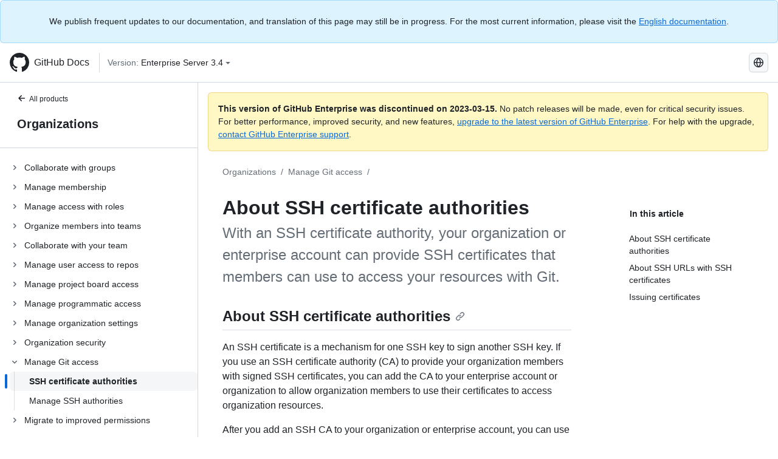

--- FILE ---
content_type: text/html; charset=utf-8
request_url: https://docs.github.com/es/enterprise-server@3.4/organizations/managing-git-access-to-your-organizations-repositories/about-ssh-certificate-authorities
body_size: 20723
content:
<!DOCTYPE html><html lang="es"><head><meta charset="utf-8"><meta name="viewport" content="width=device-width, initial-scale=1"><link rel="alternate icon" type="image/png" href="https://github.github.com/docs-ghes-3.4/assets/cb-600/images/site/favicon.png"><link rel="icon" type="image/svg+xml" href="https://github.github.com/docs-ghes-3.4/assets/cb-803/images/site/favicon.svg"><meta name="google-site-verification" content="c1kuD-K2HIVF635lypcsWPoD4kilo5-jA_wBFyT4uMY"><title>About SSH certificate authorities - GitHub Enterprise Server 3.4 Docs</title><meta name="description" content="With an SSH certificate authority, your organization or enterprise account can provide SSH certificates that members can use to access your resources with Git."><link rel="alternate" hreflang="en" href="https://docs.github.com/en/enterprise-server@3.4/organizations/managing-git-access-to-your-organizations-repositories/about-ssh-certificate-authorities"><link rel="alternate" hreflang="zh-Hans" href="https://docs.github.com/zh/enterprise-server@3.4/organizations/managing-git-access-to-your-organizations-repositories/about-ssh-certificate-authorities"><link rel="alternate" hreflang="es" href="https://docs.github.com/es/enterprise-server@3.4/organizations/managing-git-access-to-your-organizations-repositories/about-ssh-certificate-authorities"><link rel="alternate" hreflang="pt" href="https://docs.github.com/pt/enterprise-server@3.4/organizations/managing-git-access-to-your-organizations-repositories/about-ssh-certificate-authorities"><link rel="alternate" hreflang="ru" href="https://docs.github.com/ru/enterprise-server@3.4/organizations/managing-git-access-to-your-organizations-repositories/about-ssh-certificate-authorities"><link rel="alternate" hreflang="ja" href="https://docs.github.com/ja/enterprise-server@3.4/organizations/managing-git-access-to-your-organizations-repositories/about-ssh-certificate-authorities"><link rel="alternate" hreflang="fr" href="https://docs.github.com/fr/enterprise-server@3.4/organizations/managing-git-access-to-your-organizations-repositories/about-ssh-certificate-authorities"><link rel="alternate" hreflang="de" href="https://docs.github.com/de/enterprise-server@3.4/organizations/managing-git-access-to-your-organizations-repositories/about-ssh-certificate-authorities"><link rel="alternate" hreflang="ko" href="https://docs.github.com/ko/enterprise-server@3.4/organizations/managing-git-access-to-your-organizations-repositories/about-ssh-certificate-authorities"><meta name="keywords" content="Organizations,Teams"><meta name="path-language" content="es"><meta name="path-version" content="enterprise-server@3.4"><meta name="path-product" content="organizations"><meta name="path-article" content="organizations/managing-git-access-to-your-organizations-repositories/about-ssh-certificate-authorities"><meta name="page-document-type" content="article"><meta name="status" content="200"><meta property="og:site_name" content="GitHub Docs"><meta property="og:title" content="About SSH certificate authorities - GitHub Enterprise Server 3.4 Docs"><meta property="og:type" content="article"><meta property="og:url" content="http://localhost:4001/es/enterprise-server@3.4/organizations/managing-git-access-to-your-organizations-repositories/about-ssh-certificate-authorities"><meta property="og:image" content="https://github.githubassets.com/images/modules/open_graph/github-logo.png"><meta name="next-head-count" content="29"><link rel="preload" href="https://docs.github.com/enterprise-server@3.4/_next/static/css/e101a05d107cba24.css" as="style"><link rel="stylesheet" href="https://docs.github.com/enterprise-server@3.4/_next/static/css/e101a05d107cba24.css" data-n-g=""><link rel="preload" href="https://docs.github.com/enterprise-server@3.4/_next/static/css/5af4d6ccb1f6ed80.css" as="style"><link rel="stylesheet" href="https://docs.github.com/enterprise-server@3.4/_next/static/css/5af4d6ccb1f6ed80.css" data-n-p=""><noscript data-n-css=""></noscript><script defer="" nomodule="" src="https://docs.github.com/enterprise-server@3.4/_next/static/chunks/polyfills-c67a75d1b6f99dc8.js"></script><script src="https://docs.github.com/enterprise-server@3.4/_next/static/chunks/webpack-2b0efeb86234cdbd.js" defer=""></script><script src="https://docs.github.com/enterprise-server@3.4/_next/static/chunks/framework-79bce4a3a540b080.js" defer=""></script><script src="https://docs.github.com/enterprise-server@3.4/_next/static/chunks/main-18ec802d2fbf41ad.js" defer=""></script><script src="https://docs.github.com/enterprise-server@3.4/_next/static/chunks/pages/_app-73482d5f9c01aea4.js" defer=""></script><script src="https://docs.github.com/enterprise-server@3.4/_next/static/chunks/0e226fb0-1edb47f539f8de7c.js" defer=""></script><script src="https://docs.github.com/enterprise-server@3.4/_next/static/chunks/3c6f1f65-ff1ed4b3471fc41c.js" defer=""></script><script src="https://docs.github.com/enterprise-server@3.4/_next/static/chunks/1744-5b12af6d9eb0976e.js" defer=""></script><script src="https://docs.github.com/enterprise-server@3.4/_next/static/chunks/4856-39310aefff80337d.js" defer=""></script><script src="https://docs.github.com/enterprise-server@3.4/_next/static/chunks/1026-bb9e9f84812dce10.js" defer=""></script><script src="https://docs.github.com/enterprise-server@3.4/_next/static/chunks/7813-c17d759b0af117e9.js" defer=""></script><script src="https://docs.github.com/enterprise-server@3.4/_next/static/chunks/2056-57be12317f438fce.js" defer=""></script><script src="https://docs.github.com/enterprise-server@3.4/_next/static/chunks/9589-81283b60820a85f5.js" defer=""></script><script src="https://docs.github.com/enterprise-server@3.4/_next/static/chunks/8367-f76982fbfce86954.js" defer=""></script><script src="https://docs.github.com/enterprise-server@3.4/_next/static/chunks/pages/%5BversionId%5D/%5BproductId%5D/%5B...restPage%5D-92dffb571c01a832.js" defer=""></script><style data-styled="" data-styled-version="5.3.5">.hEnzeY{border-radius:6px;border:1px solid;border-color:transparent;font-family:inherit;font-weight:500;font-size:14px;cursor:pointer;-webkit-appearance:none;-moz-appearance:none;appearance:none;-webkit-user-select:none;-moz-user-select:none;-ms-user-select:none;user-select:none;-webkit-text-decoration:none;text-decoration:none;text-align:center;display:-webkit-box;display:-webkit-flex;display:-ms-flexbox;display:flex;-webkit-align-items:center;-webkit-box-align:center;-ms-flex-align:center;align-items:center;-webkit-box-pack:justify;-webkit-justify-content:space-between;-ms-flex-pack:justify;justify-content:space-between;height:32px;padding:0 12px;gap:8px;min-width:-webkit-max-content;min-width:-moz-max-content;min-width:max-content;-webkit-transition:80ms cubic-bezier(0.65,0,0.35,1);transition:80ms cubic-bezier(0.65,0,0.35,1);-webkit-transition-property:color,fill,background-color,border-color;transition-property:color,fill,background-color,border-color;color:#0969da;background-color:transparent;box-shadow:none;}/*!sc*/
.hEnzeY:focus:not(:disabled){box-shadow:none;outline:2px solid #0969da;outline-offset:-2px;}/*!sc*/
.hEnzeY:focus:not(:disabled):not(:focus-visible){outline:solid 1px transparent;}/*!sc*/
.hEnzeY:focus-visible:not(:disabled){box-shadow:none;outline:2px solid #0969da;outline-offset:-2px;}/*!sc*/
.hEnzeY[href]{display:-webkit-inline-box;display:-webkit-inline-flex;display:-ms-inline-flexbox;display:inline-flex;}/*!sc*/
.hEnzeY[href]:hover{-webkit-text-decoration:none;text-decoration:none;}/*!sc*/
.hEnzeY:hover{-webkit-transition-duration:80ms;transition-duration:80ms;}/*!sc*/
.hEnzeY:active{-webkit-transition:none;transition:none;}/*!sc*/
.hEnzeY:disabled{cursor:not-allowed;box-shadow:none;color:#8c959f;}/*!sc*/
.hEnzeY:disabled [data-component=ButtonCounter]{color:inherit;}/*!sc*/
@media (forced-colors:active){.hEnzeY:focus{outline:solid 1px transparent;}}/*!sc*/
.hEnzeY [data-component=ButtonCounter]{font-size:14px;}/*!sc*/
.hEnzeY[data-component=IconButton]{display:inline-grid;padding:unset;place-content:center;width:32px;min-width:unset;}/*!sc*/
.hEnzeY[data-size="small"]{padding:0 8px;height:28px;gap:4px;font-size:12px;}/*!sc*/
.hEnzeY[data-size="small"] [data-component="text"]{line-height:calc(20 / 12);}/*!sc*/
.hEnzeY[data-size="small"] [data-component=ButtonCounter]{font-size:12px;}/*!sc*/
.hEnzeY[data-size="small"] [data-component="buttonContent"] > :not(:last-child){margin-right:4px;}/*!sc*/
.hEnzeY[data-size="small"][data-component=IconButton]{width:28px;padding:unset;}/*!sc*/
.hEnzeY[data-size="large"]{padding:0 16px;height:40px;gap:8px;}/*!sc*/
.hEnzeY[data-size="large"] [data-component="buttonContent"] > :not(:last-child){margin-right:8px;}/*!sc*/
.hEnzeY[data-size="large"][data-component=IconButton]{width:40px;padding:unset;}/*!sc*/
.hEnzeY[data-block="block"]{width:100%;}/*!sc*/
.hEnzeY [data-component="leadingVisual"]{grid-area:leadingVisual;color:#656d76;}/*!sc*/
.hEnzeY [data-component="text"]{grid-area:text;line-height:calc(20/14);white-space:nowrap;}/*!sc*/
.hEnzeY [data-component="trailingVisual"]{grid-area:trailingVisual;}/*!sc*/
.hEnzeY [data-component="trailingAction"]{margin-right:-4px;color:#656d76;}/*!sc*/
.hEnzeY [data-component="buttonContent"]{-webkit-flex:1 0 auto;-ms-flex:1 0 auto;flex:1 0 auto;display:grid;grid-template-areas:"leadingVisual text trailingVisual";grid-template-columns:min-content minmax(0,auto) min-content;-webkit-align-items:center;-webkit-box-align:center;-ms-flex-align:center;align-items:center;-webkit-align-content:center;-ms-flex-line-pack:center;align-content:center;}/*!sc*/
.hEnzeY [data-component="buttonContent"] > :not(:last-child){margin-right:8px;}/*!sc*/
.hEnzeY:hover:not([disabled]){background-color:#f3f4f6;}/*!sc*/
.hEnzeY:active:not([disabled]){background-color:hsla(220,14%,94%,1);}/*!sc*/
.hEnzeY[aria-expanded=true]{background-color:hsla(220,14%,94%,1);}/*!sc*/
.hEnzeY[data-component="IconButton"][data-no-visuals]{color:#656d76;}/*!sc*/
.hEnzeY[data-no-visuals]{color:#0969da;}/*!sc*/
.hEnzeY:has([data-component="ButtonCounter"]){color:#0969da;}/*!sc*/
.hEnzeY:disabled[data-no-visuals]{color:#8c959f;}/*!sc*/
.hEnzeY:disabled[data-no-visuals] [data-component=ButtonCounter]{color:inherit;}/*!sc*/
.hEnzeY{color:var(--color-fg-default);width:100%;display:-webkit-box;display:-webkit-flex;display:-ms-flexbox;display:flex;-webkit-box-pack:justify;-webkit-justify-content:space-between;-ms-flex-pack:justify;justify-content:space-between;}/*!sc*/
.kxEppg{border-radius:6px;border:1px solid;border-color:rgba(31,35,40,0.15);font-family:inherit;font-weight:500;font-size:14px;cursor:pointer;-webkit-appearance:none;-moz-appearance:none;appearance:none;-webkit-user-select:none;-moz-user-select:none;-ms-user-select:none;user-select:none;-webkit-text-decoration:none;text-decoration:none;text-align:center;display:-webkit-box;display:-webkit-flex;display:-ms-flexbox;display:flex;-webkit-align-items:center;-webkit-box-align:center;-ms-flex-align:center;align-items:center;-webkit-box-pack:justify;-webkit-justify-content:space-between;-ms-flex-pack:justify;justify-content:space-between;height:32px;padding:0 12px;gap:8px;min-width:-webkit-max-content;min-width:-moz-max-content;min-width:max-content;-webkit-transition:80ms cubic-bezier(0.65,0,0.35,1);transition:80ms cubic-bezier(0.65,0,0.35,1);-webkit-transition-property:color,fill,background-color,border-color;transition-property:color,fill,background-color,border-color;color:#24292f;background-color:#f6f8fa;box-shadow:0 1px 0 rgba(31,35,40,0.04),inset 0 1px 0 rgba(255,255,255,0.25);}/*!sc*/
.kxEppg:focus:not(:disabled){box-shadow:none;outline:2px solid #0969da;outline-offset:-2px;}/*!sc*/
.kxEppg:focus:not(:disabled):not(:focus-visible){outline:solid 1px transparent;}/*!sc*/
.kxEppg:focus-visible:not(:disabled){box-shadow:none;outline:2px solid #0969da;outline-offset:-2px;}/*!sc*/
.kxEppg[href]{display:-webkit-inline-box;display:-webkit-inline-flex;display:-ms-inline-flexbox;display:inline-flex;}/*!sc*/
.kxEppg[href]:hover{-webkit-text-decoration:none;text-decoration:none;}/*!sc*/
.kxEppg:hover{-webkit-transition-duration:80ms;transition-duration:80ms;}/*!sc*/
.kxEppg:active{-webkit-transition:none;transition:none;}/*!sc*/
.kxEppg:disabled{cursor:not-allowed;box-shadow:none;color:#8c959f;}/*!sc*/
.kxEppg:disabled [data-component=ButtonCounter]{color:inherit;}/*!sc*/
@media (forced-colors:active){.kxEppg:focus{outline:solid 1px transparent;}}/*!sc*/
.kxEppg [data-component=ButtonCounter]{font-size:14px;}/*!sc*/
.kxEppg[data-component=IconButton]{display:inline-grid;padding:unset;place-content:center;width:32px;min-width:unset;}/*!sc*/
.kxEppg[data-size="small"]{padding:0 8px;height:28px;gap:4px;font-size:12px;}/*!sc*/
.kxEppg[data-size="small"] [data-component="text"]{line-height:calc(20 / 12);}/*!sc*/
.kxEppg[data-size="small"] [data-component=ButtonCounter]{font-size:12px;}/*!sc*/
.kxEppg[data-size="small"] [data-component="buttonContent"] > :not(:last-child){margin-right:4px;}/*!sc*/
.kxEppg[data-size="small"][data-component=IconButton]{width:28px;padding:unset;}/*!sc*/
.kxEppg[data-size="large"]{padding:0 16px;height:40px;gap:8px;}/*!sc*/
.kxEppg[data-size="large"] [data-component="buttonContent"] > :not(:last-child){margin-right:8px;}/*!sc*/
.kxEppg[data-size="large"][data-component=IconButton]{width:40px;padding:unset;}/*!sc*/
.kxEppg[data-block="block"]{width:100%;}/*!sc*/
.kxEppg [data-component="leadingVisual"]{grid-area:leadingVisual;}/*!sc*/
.kxEppg [data-component="text"]{grid-area:text;line-height:calc(20/14);white-space:nowrap;}/*!sc*/
.kxEppg [data-component="trailingVisual"]{grid-area:trailingVisual;}/*!sc*/
.kxEppg [data-component="trailingAction"]{margin-right:-4px;}/*!sc*/
.kxEppg [data-component="buttonContent"]{-webkit-flex:1 0 auto;-ms-flex:1 0 auto;flex:1 0 auto;display:grid;grid-template-areas:"leadingVisual text trailingVisual";grid-template-columns:min-content minmax(0,auto) min-content;-webkit-align-items:center;-webkit-box-align:center;-ms-flex-align:center;align-items:center;-webkit-align-content:center;-ms-flex-line-pack:center;align-content:center;}/*!sc*/
.kxEppg [data-component="buttonContent"] > :not(:last-child){margin-right:8px;}/*!sc*/
.kxEppg:hover:not([disabled]){background-color:#f3f4f6;border-color:rgba(31,35,40,0.15);}/*!sc*/
.kxEppg:active:not([disabled]){background-color:hsla(220,14%,93%,1);border-color:rgba(31,35,40,0.15);}/*!sc*/
.kxEppg[aria-expanded=true]{background-color:hsla(220,14%,93%,1);border-color:rgba(31,35,40,0.15);}/*!sc*/
.kxEppg[data-no-visuals="true"]{border-top-left-radius:unset;border-bottom-left-radius:unset;}/*!sc*/
.htnqST{border-radius:6px;border:1px solid;border-color:rgba(31,35,40,0.15);font-family:inherit;font-weight:500;font-size:14px;cursor:pointer;-webkit-appearance:none;-moz-appearance:none;appearance:none;-webkit-user-select:none;-moz-user-select:none;-ms-user-select:none;user-select:none;-webkit-text-decoration:none;text-decoration:none;text-align:center;display:-webkit-box;display:-webkit-flex;display:-ms-flexbox;display:flex;-webkit-align-items:center;-webkit-box-align:center;-ms-flex-align:center;align-items:center;-webkit-box-pack:justify;-webkit-justify-content:space-between;-ms-flex-pack:justify;justify-content:space-between;height:32px;padding:0 12px;gap:8px;min-width:-webkit-max-content;min-width:-moz-max-content;min-width:max-content;-webkit-transition:80ms cubic-bezier(0.65,0,0.35,1);transition:80ms cubic-bezier(0.65,0,0.35,1);-webkit-transition-property:color,fill,background-color,border-color;transition-property:color,fill,background-color,border-color;color:#24292f;background-color:#f6f8fa;box-shadow:0 1px 0 rgba(31,35,40,0.04),inset 0 1px 0 rgba(255,255,255,0.25);}/*!sc*/
.htnqST:focus:not(:disabled){box-shadow:none;outline:2px solid #0969da;outline-offset:-2px;}/*!sc*/
.htnqST:focus:not(:disabled):not(:focus-visible){outline:solid 1px transparent;}/*!sc*/
.htnqST:focus-visible:not(:disabled){box-shadow:none;outline:2px solid #0969da;outline-offset:-2px;}/*!sc*/
.htnqST[href]{display:-webkit-inline-box;display:-webkit-inline-flex;display:-ms-inline-flexbox;display:inline-flex;}/*!sc*/
.htnqST[href]:hover{-webkit-text-decoration:none;text-decoration:none;}/*!sc*/
.htnqST:hover{-webkit-transition-duration:80ms;transition-duration:80ms;}/*!sc*/
.htnqST:active{-webkit-transition:none;transition:none;}/*!sc*/
.htnqST:disabled{cursor:not-allowed;box-shadow:none;color:#8c959f;}/*!sc*/
.htnqST:disabled [data-component=ButtonCounter]{color:inherit;}/*!sc*/
@media (forced-colors:active){.htnqST:focus{outline:solid 1px transparent;}}/*!sc*/
.htnqST [data-component=ButtonCounter]{font-size:14px;}/*!sc*/
.htnqST[data-component=IconButton]{display:inline-grid;padding:unset;place-content:center;width:32px;min-width:unset;}/*!sc*/
.htnqST[data-size="small"]{padding:0 8px;height:28px;gap:4px;font-size:12px;}/*!sc*/
.htnqST[data-size="small"] [data-component="text"]{line-height:calc(20 / 12);}/*!sc*/
.htnqST[data-size="small"] [data-component=ButtonCounter]{font-size:12px;}/*!sc*/
.htnqST[data-size="small"] [data-component="buttonContent"] > :not(:last-child){margin-right:4px;}/*!sc*/
.htnqST[data-size="small"][data-component=IconButton]{width:28px;padding:unset;}/*!sc*/
.htnqST[data-size="large"]{padding:0 16px;height:40px;gap:8px;}/*!sc*/
.htnqST[data-size="large"] [data-component="buttonContent"] > :not(:last-child){margin-right:8px;}/*!sc*/
.htnqST[data-size="large"][data-component=IconButton]{width:40px;padding:unset;}/*!sc*/
.htnqST[data-block="block"]{width:100%;}/*!sc*/
.htnqST [data-component="leadingVisual"]{grid-area:leadingVisual;}/*!sc*/
.htnqST [data-component="text"]{grid-area:text;line-height:calc(20/14);white-space:nowrap;}/*!sc*/
.htnqST [data-component="trailingVisual"]{grid-area:trailingVisual;}/*!sc*/
.htnqST [data-component="trailingAction"]{margin-right:-4px;}/*!sc*/
.htnqST [data-component="buttonContent"]{-webkit-flex:1 0 auto;-ms-flex:1 0 auto;flex:1 0 auto;display:grid;grid-template-areas:"leadingVisual text trailingVisual";grid-template-columns:min-content minmax(0,auto) min-content;-webkit-align-items:center;-webkit-box-align:center;-ms-flex-align:center;align-items:center;-webkit-align-content:center;-ms-flex-line-pack:center;align-content:center;}/*!sc*/
.htnqST [data-component="buttonContent"] > :not(:last-child){margin-right:8px;}/*!sc*/
.htnqST:hover:not([disabled]){background-color:#f3f4f6;border-color:rgba(31,35,40,0.15);}/*!sc*/
.htnqST:active:not([disabled]){background-color:hsla(220,14%,93%,1);border-color:rgba(31,35,40,0.15);}/*!sc*/
.htnqST[aria-expanded=true]{background-color:hsla(220,14%,93%,1);border-color:rgba(31,35,40,0.15);}/*!sc*/
.hjBHGN{border-radius:6px;border:1px solid;border-color:rgba(31,35,40,0.15);font-family:inherit;font-weight:500;font-size:14px;cursor:pointer;-webkit-appearance:none;-moz-appearance:none;appearance:none;-webkit-user-select:none;-moz-user-select:none;-ms-user-select:none;user-select:none;-webkit-text-decoration:none;text-decoration:none;text-align:center;display:-webkit-box;display:-webkit-flex;display:-ms-flexbox;display:flex;-webkit-align-items:center;-webkit-box-align:center;-ms-flex-align:center;align-items:center;-webkit-box-pack:justify;-webkit-justify-content:space-between;-ms-flex-pack:justify;justify-content:space-between;height:32px;padding:0 12px;gap:8px;min-width:-webkit-max-content;min-width:-moz-max-content;min-width:max-content;-webkit-transition:80ms cubic-bezier(0.65,0,0.35,1);transition:80ms cubic-bezier(0.65,0,0.35,1);-webkit-transition-property:color,fill,background-color,border-color;transition-property:color,fill,background-color,border-color;color:#24292f;background-color:#f6f8fa;box-shadow:0 1px 0 rgba(31,35,40,0.04),inset 0 1px 0 rgba(255,255,255,0.25);}/*!sc*/
.hjBHGN:focus:not(:disabled){box-shadow:none;outline:2px solid #0969da;outline-offset:-2px;}/*!sc*/
.hjBHGN:focus:not(:disabled):not(:focus-visible){outline:solid 1px transparent;}/*!sc*/
.hjBHGN:focus-visible:not(:disabled){box-shadow:none;outline:2px solid #0969da;outline-offset:-2px;}/*!sc*/
.hjBHGN[href]{display:-webkit-inline-box;display:-webkit-inline-flex;display:-ms-inline-flexbox;display:inline-flex;}/*!sc*/
.hjBHGN[href]:hover{-webkit-text-decoration:none;text-decoration:none;}/*!sc*/
.hjBHGN:hover{-webkit-transition-duration:80ms;transition-duration:80ms;}/*!sc*/
.hjBHGN:active{-webkit-transition:none;transition:none;}/*!sc*/
.hjBHGN:disabled{cursor:not-allowed;box-shadow:none;color:#8c959f;}/*!sc*/
.hjBHGN:disabled [data-component=ButtonCounter]{color:inherit;}/*!sc*/
@media (forced-colors:active){.hjBHGN:focus{outline:solid 1px transparent;}}/*!sc*/
.hjBHGN [data-component=ButtonCounter]{font-size:14px;}/*!sc*/
.hjBHGN[data-component=IconButton]{display:inline-grid;padding:unset;place-content:center;width:32px;min-width:unset;}/*!sc*/
.hjBHGN[data-size="small"]{padding:0 8px;height:28px;gap:4px;font-size:12px;}/*!sc*/
.hjBHGN[data-size="small"] [data-component="text"]{line-height:calc(20 / 12);}/*!sc*/
.hjBHGN[data-size="small"] [data-component=ButtonCounter]{font-size:12px;}/*!sc*/
.hjBHGN[data-size="small"] [data-component="buttonContent"] > :not(:last-child){margin-right:4px;}/*!sc*/
.hjBHGN[data-size="small"][data-component=IconButton]{width:28px;padding:unset;}/*!sc*/
.hjBHGN[data-size="large"]{padding:0 16px;height:40px;gap:8px;}/*!sc*/
.hjBHGN[data-size="large"] [data-component="buttonContent"] > :not(:last-child){margin-right:8px;}/*!sc*/
.hjBHGN[data-size="large"][data-component=IconButton]{width:40px;padding:unset;}/*!sc*/
.hjBHGN[data-block="block"]{width:100%;}/*!sc*/
.hjBHGN [data-component="leadingVisual"]{grid-area:leadingVisual;}/*!sc*/
.hjBHGN [data-component="text"]{grid-area:text;line-height:calc(20/14);white-space:nowrap;}/*!sc*/
.hjBHGN [data-component="trailingVisual"]{grid-area:trailingVisual;}/*!sc*/
.hjBHGN [data-component="trailingAction"]{margin-right:-4px;}/*!sc*/
.hjBHGN [data-component="buttonContent"]{-webkit-flex:1 0 auto;-ms-flex:1 0 auto;flex:1 0 auto;display:grid;grid-template-areas:"leadingVisual text trailingVisual";grid-template-columns:min-content minmax(0,auto) min-content;-webkit-align-items:center;-webkit-box-align:center;-ms-flex-align:center;align-items:center;-webkit-align-content:center;-ms-flex-line-pack:center;align-content:center;}/*!sc*/
.hjBHGN [data-component="buttonContent"] > :not(:last-child){margin-right:8px;}/*!sc*/
.hjBHGN:hover:not([disabled]){background-color:#f3f4f6;border-color:rgba(31,35,40,0.15);}/*!sc*/
.hjBHGN:active:not([disabled]){background-color:hsla(220,14%,93%,1);border-color:rgba(31,35,40,0.15);}/*!sc*/
.hjBHGN[aria-expanded=true]{background-color:hsla(220,14%,93%,1);border-color:rgba(31,35,40,0.15);}/*!sc*/
.hjBHGN[data-no-visuals="true"]{display:none;}/*!sc*/
.fIjrgl{border-radius:6px;border:1px solid;border-color:rgba(31,35,40,0.15);font-family:inherit;font-weight:500;font-size:14px;cursor:pointer;-webkit-appearance:none;-moz-appearance:none;appearance:none;-webkit-user-select:none;-moz-user-select:none;-ms-user-select:none;user-select:none;-webkit-text-decoration:none;text-decoration:none;text-align:center;display:-webkit-box;display:-webkit-flex;display:-ms-flexbox;display:flex;-webkit-align-items:center;-webkit-box-align:center;-ms-flex-align:center;align-items:center;-webkit-box-pack:justify;-webkit-justify-content:space-between;-ms-flex-pack:justify;justify-content:space-between;height:32px;padding:0 12px;gap:8px;min-width:-webkit-max-content;min-width:-moz-max-content;min-width:max-content;-webkit-transition:80ms cubic-bezier(0.65,0,0.35,1);transition:80ms cubic-bezier(0.65,0,0.35,1);-webkit-transition-property:color,fill,background-color,border-color;transition-property:color,fill,background-color,border-color;color:#24292f;background-color:#f6f8fa;box-shadow:0 1px 0 rgba(31,35,40,0.04),inset 0 1px 0 rgba(255,255,255,0.25);}/*!sc*/
.fIjrgl:focus:not(:disabled){box-shadow:none;outline:2px solid #0969da;outline-offset:-2px;}/*!sc*/
.fIjrgl:focus:not(:disabled):not(:focus-visible){outline:solid 1px transparent;}/*!sc*/
.fIjrgl:focus-visible:not(:disabled){box-shadow:none;outline:2px solid #0969da;outline-offset:-2px;}/*!sc*/
.fIjrgl[href]{display:-webkit-inline-box;display:-webkit-inline-flex;display:-ms-inline-flexbox;display:inline-flex;}/*!sc*/
.fIjrgl[href]:hover{-webkit-text-decoration:none;text-decoration:none;}/*!sc*/
.fIjrgl:hover{-webkit-transition-duration:80ms;transition-duration:80ms;}/*!sc*/
.fIjrgl:active{-webkit-transition:none;transition:none;}/*!sc*/
.fIjrgl:disabled{cursor:not-allowed;box-shadow:none;color:#8c959f;}/*!sc*/
.fIjrgl:disabled [data-component=ButtonCounter]{color:inherit;}/*!sc*/
@media (forced-colors:active){.fIjrgl:focus{outline:solid 1px transparent;}}/*!sc*/
.fIjrgl [data-component=ButtonCounter]{font-size:14px;}/*!sc*/
.fIjrgl[data-component=IconButton]{display:inline-grid;padding:unset;place-content:center;width:32px;min-width:unset;}/*!sc*/
.fIjrgl[data-size="small"]{padding:0 8px;height:28px;gap:4px;font-size:12px;}/*!sc*/
.fIjrgl[data-size="small"] [data-component="text"]{line-height:calc(20 / 12);}/*!sc*/
.fIjrgl[data-size="small"] [data-component=ButtonCounter]{font-size:12px;}/*!sc*/
.fIjrgl[data-size="small"] [data-component="buttonContent"] > :not(:last-child){margin-right:4px;}/*!sc*/
.fIjrgl[data-size="small"][data-component=IconButton]{width:28px;padding:unset;}/*!sc*/
.fIjrgl[data-size="large"]{padding:0 16px;height:40px;gap:8px;}/*!sc*/
.fIjrgl[data-size="large"] [data-component="buttonContent"] > :not(:last-child){margin-right:8px;}/*!sc*/
.fIjrgl[data-size="large"][data-component=IconButton]{width:40px;padding:unset;}/*!sc*/
.fIjrgl[data-block="block"]{width:100%;}/*!sc*/
.fIjrgl [data-component="leadingVisual"]{grid-area:leadingVisual;}/*!sc*/
.fIjrgl [data-component="text"]{grid-area:text;line-height:calc(20/14);white-space:nowrap;}/*!sc*/
.fIjrgl [data-component="trailingVisual"]{grid-area:trailingVisual;}/*!sc*/
.fIjrgl [data-component="trailingAction"]{margin-right:-4px;}/*!sc*/
.fIjrgl [data-component="buttonContent"]{-webkit-flex:1 0 auto;-ms-flex:1 0 auto;flex:1 0 auto;display:grid;grid-template-areas:"leadingVisual text trailingVisual";grid-template-columns:min-content minmax(0,auto) min-content;-webkit-align-items:center;-webkit-box-align:center;-ms-flex-align:center;align-items:center;-webkit-align-content:center;-ms-flex-line-pack:center;align-content:center;}/*!sc*/
.fIjrgl [data-component="buttonContent"] > :not(:last-child){margin-right:8px;}/*!sc*/
.fIjrgl:hover:not([disabled]){background-color:#f3f4f6;border-color:rgba(31,35,40,0.15);}/*!sc*/
.fIjrgl:active:not([disabled]){background-color:hsla(220,14%,93%,1);border-color:rgba(31,35,40,0.15);}/*!sc*/
.fIjrgl[aria-expanded=true]{background-color:hsla(220,14%,93%,1);border-color:rgba(31,35,40,0.15);}/*!sc*/
.fIjrgl[data-no-visuals="true"]{margin-left:16px;}/*!sc*/
@media (min-width:768px){.fIjrgl[data-no-visuals="true"]{margin-left:0;}}/*!sc*/
@media (min-width:1012px){.fIjrgl[data-no-visuals="true"]{display:none;}}/*!sc*/
.leUIAI{border-radius:6px;border:1px solid;border-color:transparent;font-family:inherit;font-weight:500;font-size:14px;cursor:pointer;-webkit-appearance:none;-moz-appearance:none;appearance:none;-webkit-user-select:none;-moz-user-select:none;-ms-user-select:none;user-select:none;-webkit-text-decoration:none;text-decoration:none;text-align:center;display:-webkit-box;display:-webkit-flex;display:-ms-flexbox;display:flex;-webkit-align-items:center;-webkit-box-align:center;-ms-flex-align:center;align-items:center;-webkit-box-pack:justify;-webkit-justify-content:space-between;-ms-flex-pack:justify;justify-content:space-between;height:32px;padding:0 12px;gap:8px;min-width:-webkit-max-content;min-width:-moz-max-content;min-width:max-content;-webkit-transition:80ms cubic-bezier(0.65,0,0.35,1);transition:80ms cubic-bezier(0.65,0,0.35,1);-webkit-transition-property:color,fill,background-color,border-color;transition-property:color,fill,background-color,border-color;color:#0969da;background-color:transparent;box-shadow:none;}/*!sc*/
.leUIAI:focus:not(:disabled){box-shadow:none;outline:2px solid #0969da;outline-offset:-2px;}/*!sc*/
.leUIAI:focus:not(:disabled):not(:focus-visible){outline:solid 1px transparent;}/*!sc*/
.leUIAI:focus-visible:not(:disabled){box-shadow:none;outline:2px solid #0969da;outline-offset:-2px;}/*!sc*/
.leUIAI[href]{display:-webkit-inline-box;display:-webkit-inline-flex;display:-ms-inline-flexbox;display:inline-flex;}/*!sc*/
.leUIAI[href]:hover{-webkit-text-decoration:none;text-decoration:none;}/*!sc*/
.leUIAI:hover{-webkit-transition-duration:80ms;transition-duration:80ms;}/*!sc*/
.leUIAI:active{-webkit-transition:none;transition:none;}/*!sc*/
.leUIAI:disabled{cursor:not-allowed;box-shadow:none;color:#8c959f;}/*!sc*/
.leUIAI:disabled [data-component=ButtonCounter]{color:inherit;}/*!sc*/
@media (forced-colors:active){.leUIAI:focus{outline:solid 1px transparent;}}/*!sc*/
.leUIAI [data-component=ButtonCounter]{font-size:14px;}/*!sc*/
.leUIAI[data-component=IconButton]{display:inline-grid;padding:unset;place-content:center;width:32px;min-width:unset;}/*!sc*/
.leUIAI[data-size="small"]{padding:0 8px;height:28px;gap:4px;font-size:12px;}/*!sc*/
.leUIAI[data-size="small"] [data-component="text"]{line-height:calc(20 / 12);}/*!sc*/
.leUIAI[data-size="small"] [data-component=ButtonCounter]{font-size:12px;}/*!sc*/
.leUIAI[data-size="small"] [data-component="buttonContent"] > :not(:last-child){margin-right:4px;}/*!sc*/
.leUIAI[data-size="small"][data-component=IconButton]{width:28px;padding:unset;}/*!sc*/
.leUIAI[data-size="large"]{padding:0 16px;height:40px;gap:8px;}/*!sc*/
.leUIAI[data-size="large"] [data-component="buttonContent"] > :not(:last-child){margin-right:8px;}/*!sc*/
.leUIAI[data-size="large"][data-component=IconButton]{width:40px;padding:unset;}/*!sc*/
.leUIAI[data-block="block"]{width:100%;}/*!sc*/
.leUIAI [data-component="leadingVisual"]{grid-area:leadingVisual;color:#656d76;}/*!sc*/
.leUIAI [data-component="text"]{grid-area:text;line-height:calc(20/14);white-space:nowrap;}/*!sc*/
.leUIAI [data-component="trailingVisual"]{grid-area:trailingVisual;}/*!sc*/
.leUIAI [data-component="trailingAction"]{margin-right:-4px;color:#656d76;}/*!sc*/
.leUIAI [data-component="buttonContent"]{-webkit-flex:1 0 auto;-ms-flex:1 0 auto;flex:1 0 auto;display:grid;grid-template-areas:"leadingVisual text trailingVisual";grid-template-columns:min-content minmax(0,auto) min-content;-webkit-align-items:center;-webkit-box-align:center;-ms-flex-align:center;align-items:center;-webkit-align-content:center;-ms-flex-line-pack:center;align-content:center;}/*!sc*/
.leUIAI [data-component="buttonContent"] > :not(:last-child){margin-right:8px;}/*!sc*/
.leUIAI:hover:not([disabled]){background-color:#f3f4f6;}/*!sc*/
.leUIAI:active:not([disabled]){background-color:hsla(220,14%,94%,1);}/*!sc*/
.leUIAI[aria-expanded=true]{background-color:hsla(220,14%,94%,1);}/*!sc*/
.leUIAI[data-component="IconButton"][data-no-visuals]{color:#656d76;}/*!sc*/
.leUIAI[data-no-visuals]{color:#0969da;}/*!sc*/
.leUIAI:has([data-component="ButtonCounter"]){color:#0969da;}/*!sc*/
.leUIAI:disabled[data-no-visuals]{color:#8c959f;}/*!sc*/
.leUIAI:disabled[data-no-visuals] [data-component=ButtonCounter]{color:inherit;}/*!sc*/
data-styled.g3[id="types__StyledButton-sc-ws60qy-0"]{content:"hEnzeY,kxEppg,htnqST,hjBHGN,fIjrgl,leUIAI,"}/*!sc*/
.cEhRXB{-webkit-box-pack:center;-webkit-justify-content:center;-ms-flex-pack:center;justify-content:center;}/*!sc*/
.dmdEgz{display:-webkit-box;display:-webkit-flex;display:-ms-flexbox;display:flex;pointer-events:none;}/*!sc*/
.eQiQea{grid-area:topper;}/*!sc*/
.giVcWX{-webkit-align-self:flex-start;-ms-flex-item-align:start;align-self:flex-start;grid-area:sidebar;}/*!sc*/
.hROlum{display:-webkit-box;display:-webkit-flex;display:-ms-flexbox;display:flex;-webkit-flex-direction:column;-ms-flex-direction:column;flex-direction:column;-webkit-box-flex:1;-webkit-flex-grow:1;-ms-flex-positive:1;flex-grow:1;min-width:0;}/*!sc*/
.iGPchh{-webkit-box-flex:1;-webkit-flex-grow:1;-ms-flex-positive:1;flex-grow:1;font-weight:400;}/*!sc*/
.ijSsTo{grid-area:intro;}/*!sc*/
.kohLxz{grid-area:content;}/*!sc*/
data-styled.g4[id="Box-sc-g0xbh4-0"]{content:"cEhRXB,dmdEgz,eQiQea,giVcWX,hROlum,iGPchh,ijSsTo,kohLxz,"}/*!sc*/
.iNUWLn{position:absolute;width:1px;height:1px;padding:0;margin:-1px;overflow:hidden;-webkit-clip:rect(0,0,0,0);clip:rect(0,0,0,0);white-space:nowrap;border-width:0;}/*!sc*/
data-styled.g5[id="_VisuallyHidden__VisuallyHidden-sc-11jhm7a-0"]{content:"iNUWLn,"}/*!sc*/
.hgjakc{margin:0;padding-inline-start:0;padding-top:8px;padding-bottom:8px;}/*!sc*/
data-styled.g23[id="List__ListBox-sc-1x7olzq-0"]{content:"hgjakc,"}/*!sc*/
.eKA-dQw{position:relative;display:-webkit-box;display:-webkit-flex;display:-ms-flexbox;display:flex;padding-left:0;padding-right:0;font-size:14px;padding-top:0;padding-bottom:0;line-height:20px;min-height:5px;margin-left:8px;margin-right:8px;border-radius:6px;-webkit-transition:background 33.333ms linear;transition:background 33.333ms linear;color:#1F2328;cursor:pointer;-webkit-appearance:none;-moz-appearance:none;appearance:none;background:unset;border:unset;width:calc(100% - 16px);font-family:unset;text-align:unset;margin-top:unset;margin-bottom:unset;}/*!sc*/
.eKA-dQw[aria-disabled]{cursor:not-allowed;}/*!sc*/
@media (hover:hover) and (pointer:fine){.eKA-dQw:hover:not([aria-disabled]){background-color:rgba(208,215,222,0.32);color:#1F2328;}.eKA-dQw:focus-visible,.eKA-dQw > a:focus-visible{outline:none;border:2 solid;box-shadow:0 0 0 2px #0969da;}.eKA-dQw:active:not([aria-disabled]){background-color:rgba(208,215,222,0.48);color:#1F2328;}}/*!sc*/
@media (forced-colors:active){.eKA-dQw:focus{outline:solid 1px transparent !important;}}/*!sc*/
.eKA-dQw [data-component="ActionList.Item--DividerContainer"]{position:relative;}/*!sc*/
.eKA-dQw [data-component="ActionList.Item--DividerContainer"]::before{content:" ";display:block;position:absolute;width:100%;top:-7px;border:0 solid;border-top-width:0;border-color:var(--divider-color,transparent);}/*!sc*/
.eKA-dQw:not(:first-of-type){--divider-color:rgba(208,215,222,0.48);}/*!sc*/
[data-component="ActionList.Divider"] + .Item__LiBox-sc-yeql7o-0{--divider-color:transparent !important;}/*!sc*/
.eKA-dQw:hover:not([aria-disabled]),.eKA-dQw:focus:not([aria-disabled]),.eKA-dQw[data-focus-visible-added]:not([aria-disabled]){--divider-color:transparent;}/*!sc*/
.eKA-dQw:hover:not([aria-disabled]) + .Item__LiBox-sc-yeql7o-0,.eKA-dQw:focus:not([aria-disabled]) + .eKA-dQw,.eKA-dQw[data-focus-visible-added] + li{--divider-color:transparent;}/*!sc*/
data-styled.g25[id="Item__LiBox-sc-yeql7o-0"]{content:"eKA-dQw,"}/*!sc*/
.gtrdQk{color:#0969da;-webkit-text-decoration:none;text-decoration:none;padding-left:8px;padding-right:8px;padding-top:6px;padding-bottom:6px;display:-webkit-box;display:-webkit-flex;display:-ms-flexbox;display:flex;-webkit-box-flex:1;-webkit-flex-grow:1;-ms-flex-positive:1;flex-grow:1;border-radius:6px;color:inherit;}/*!sc*/
.gtrdQk:hover{-webkit-text-decoration:underline;text-decoration:underline;}/*!sc*/
.gtrdQk:is(button){display:inline-block;padding:0;font-size:inherit;white-space:nowrap;cursor:pointer;-webkit-user-select:none;-moz-user-select:none;-ms-user-select:none;user-select:none;background-color:transparent;border:0;-webkit-appearance:none;-moz-appearance:none;appearance:none;}/*!sc*/
.gtrdQk:hover{color:inherit;-webkit-text-decoration:none;text-decoration:none;}/*!sc*/
data-styled.g26[id="Link__StyledLink-sc-14289xe-0"]{content:"gtrdQk,"}/*!sc*/
.lefLMT{font-size:14px;line-height:20px;color:#1F2328;vertical-align:middle;background-color:#ffffff;border:1px solid #d0d7de;border-radius:6px;outline:none;box-shadow:inset 0 1px 0 rgba(208,215,222,0.2);display:-webkit-inline-box;display:-webkit-inline-flex;display:-ms-inline-flexbox;display:inline-flex;-webkit-align-items:stretch;-webkit-box-align:stretch;-ms-flex-align:stretch;align-items:stretch;min-height:32px;width:100%;height:2rem;-webkit-transition:width 0.3s ease-in-out;transition:width 0.3s ease-in-out;border-bottom-right-radius:unset;border-top-right-radius:unset;border-right:none;}/*!sc*/
.lefLMT input,.lefLMT textarea{cursor:text;}/*!sc*/
.lefLMT select{cursor:pointer;}/*!sc*/
.lefLMT::-webkit-input-placeholder{color:#6e7781;}/*!sc*/
.lefLMT::-moz-placeholder{color:#6e7781;}/*!sc*/
.lefLMT:-ms-input-placeholder{color:#6e7781;}/*!sc*/
.lefLMT::placeholder{color:#6e7781;}/*!sc*/
.lefLMT:focus-within{border-color:#0969da;outline:none;box-shadow:inset 0 0 0 1px #0969da;}/*!sc*/
.lefLMT > textarea{padding:12px;}/*!sc*/
@media (min-width:768px){.lefLMT{font-size:14px;}}/*!sc*/
data-styled.g38[id="_TextInputWrapper__TextInputBaseWrapper-sc-apywy2-0"]{content:"lefLMT,"}/*!sc*/
.Ppdjx{background-repeat:no-repeat;background-position:right 8px center;padding-left:0;padding-right:0;width:100%;height:2rem;-webkit-transition:width 0.3s ease-in-out;transition:width 0.3s ease-in-out;border-bottom-right-radius:unset;border-top-right-radius:unset;border-right:none;}/*!sc*/
.Ppdjx > :not(:last-child){margin-right:8px;}/*!sc*/
.Ppdjx .TextInput-icon,.Ppdjx .TextInput-action{-webkit-align-self:center;-ms-flex-item-align:center;align-self:center;color:#656d76;-webkit-flex-shrink:0;-ms-flex-negative:0;flex-shrink:0;}/*!sc*/
.Ppdjx > input,.Ppdjx > select{padding-left:12px;padding-right:12px;}/*!sc*/
data-styled.g39[id="_TextInputWrapper__TextInputWrapper-sc-apywy2-1"]{content:"Ppdjx,"}/*!sc*/
.cpmhNZ{border:0;font-size:inherit;font-family:inherit;background-color:transparent;-webkit-appearance:none;color:inherit;width:100%;}/*!sc*/
.cpmhNZ:focus{outline:0;}/*!sc*/
data-styled.g56[id="_UnstyledTextInput__UnstyledTextInput-sc-31b2um-0"]{content:"cpmhNZ,"}/*!sc*/
.bLsktp{position:relative;color:#1F2328;padding:16px;border-style:solid;border-width:1px;border-radius:6px;margin-top:0;color:#1F2328;background-color:#fff8c5;border-color:rgba(212,167,44,0.4);}/*!sc*/
.bLsktp p:last-child{margin-bottom:0;}/*!sc*/
.bLsktp svg{margin-right:8px;}/*!sc*/
.bLsktp svg{color:#9a6700;}/*!sc*/
data-styled.g90[id="Flash-sc-hzrzfc-0"]{content:"bLsktp,"}/*!sc*/
.dEMaYP{font-weight:600;font-size:32px;margin:0;font-size:14px;}/*!sc*/
data-styled.g94[id="Heading__StyledHeading-sc-1c1dgg0-0"]{content:"dEMaYP,"}/*!sc*/
.jbMsZa{list-style:none;padding:0;margin:0;}/*!sc*/
.jbMsZa .PRIVATE_TreeView-item{outline:none;}/*!sc*/
.jbMsZa .PRIVATE_TreeView-item:focus-visible > div,.jbMsZa .PRIVATE_TreeView-item.focus-visible > div{box-shadow:inset 0 0 0 2px #0969da;}/*!sc*/
@media (forced-colors:active){.jbMsZa .PRIVATE_TreeView-item:focus-visible > div,.jbMsZa .PRIVATE_TreeView-item.focus-visible > div{outline:2px solid HighlightText;outline-offset:-2;}}/*!sc*/
.jbMsZa .PRIVATE_TreeView-item-container{--level:1;--toggle-width:1rem;position:relative;display:grid;grid-template-columns:calc(calc(var(--level) - 1) * (var(--toggle-width) / 2)) var(--toggle-width) 1fr;grid-template-areas:'spacer toggle content';width:100%;min-height:2rem;font-size:14px;color:#1F2328;border-radius:6px;cursor:pointer;}/*!sc*/
.jbMsZa .PRIVATE_TreeView-item-container:hover{background-color:rgba(208,215,222,0.32);}/*!sc*/
@media (forced-colors:active){.jbMsZa .PRIVATE_TreeView-item-container:hover{outline:2px solid transparent;outline-offset:-2px;}}/*!sc*/
@media (pointer:coarse){.jbMsZa .PRIVATE_TreeView-item-container{--toggle-width:1.5rem;min-height:2.75rem;}}/*!sc*/
.jbMsZa .PRIVATE_TreeView-item-container:has(.PRIVATE_TreeView-item-skeleton):hover{background-color:transparent;cursor:default;}/*!sc*/
@media (forced-colors:active){.jbMsZa .PRIVATE_TreeView-item-container:has(.PRIVATE_TreeView-item-skeleton):hover{outline:none;}}/*!sc*/
.jbMsZa[data-omit-spacer='true'] .PRIVATE_TreeView-item-container{grid-template-columns:0 0 1fr;}/*!sc*/
.jbMsZa .PRIVATE_TreeView-item[aria-current='true'] > .PRIVATE_TreeView-item-container{background-color:rgba(208,215,222,0.24);}/*!sc*/
.jbMsZa .PRIVATE_TreeView-item[aria-current='true'] > .PRIVATE_TreeView-item-container::after{content:'';position:absolute;top:calc(50% - 0.75rem);left:-8px;width:0.25rem;height:1.5rem;background-color:#0969da;border-radius:6px;}/*!sc*/
@media (forced-colors:active){.jbMsZa .PRIVATE_TreeView-item[aria-current='true'] > .PRIVATE_TreeView-item-container::after{background-color:HighlightText;}}/*!sc*/
.jbMsZa .PRIVATE_TreeView-item-toggle{grid-area:toggle;display:-webkit-box;display:-webkit-flex;display:-ms-flexbox;display:flex;-webkit-align-items:center;-webkit-box-align:center;-ms-flex-align:center;align-items:center;-webkit-box-pack:center;-webkit-justify-content:center;-ms-flex-pack:center;justify-content:center;height:100%;color:#656d76;}/*!sc*/
.jbMsZa .PRIVATE_TreeView-item-toggle--hover:hover{background-color:rgba(208,215,222,0.32);}/*!sc*/
.jbMsZa .PRIVATE_TreeView-item-toggle--end{border-top-left-radius:6px;border-bottom-left-radius:6px;}/*!sc*/
.jbMsZa .PRIVATE_TreeView-item-content{grid-area:content;display:-webkit-box;display:-webkit-flex;display:-ms-flexbox;display:flex;-webkit-align-items:center;-webkit-box-align:center;-ms-flex-align:center;align-items:center;height:100%;padding:0 8px;gap:8px;}/*!sc*/
.jbMsZa .PRIVATE_TreeView-item-content-text{-webkit-flex:1 1 auto;-ms-flex:1 1 auto;flex:1 1 auto;width:0;overflow:hidden;white-space:nowrap;text-overflow:ellipsis;}/*!sc*/
.jbMsZa .PRIVATE_TreeView-item-visual{display:-webkit-box;display:-webkit-flex;display:-ms-flexbox;display:flex;color:#656d76;}/*!sc*/
.jbMsZa .PRIVATE_TreeView-item-level-line{width:100%;height:100%;border-right:1px solid;border-color:rgba(31,35,40,0.15);}/*!sc*/
@media (hover:hover){.jbMsZa .PRIVATE_TreeView-item-level-line{border-color:transparent;}.jbMsZa:hover .PRIVATE_TreeView-item-level-line,.jbMsZa:focus-within .PRIVATE_TreeView-item-level-line{border-color:rgba(31,35,40,0.15);}}/*!sc*/
.jbMsZa .PRIVATE_TreeView-directory-icon{display:grid;color:#54aeff;}/*!sc*/
.jbMsZa .PRIVATE_VisuallyHidden{position:absolute;width:1px;height:1px;padding:0;margin:-1px;overflow:hidden;-webkit-clip:rect(0,0,0,0);clip:rect(0,0,0,0);white-space:nowrap;border-width:0;}/*!sc*/
data-styled.g119[id="TreeView__UlBox-sc-4ex6b6-0"]{content:"jbMsZa,"}/*!sc*/
</style></head><body data-color-mode="auto" data-light-theme="light" data-dark-theme="dark"><div id="__next" data-reactroot=""><a href="#main-content" class="sr-only color-bg-accent-emphasis color-fg-on-emphasis">Skip to main content</a><div class="border-bottom d-unset color-border-muted no-print z-3 color-bg-default Header_header__LpzL7"><div><div data-testid="header-notification" data-type="TRANSLATION" class="flash flash-banner HeaderNotifications_container__TQcII text-center f5 color-fg-default py-4 px-6 z-1 color-bg-accent">We publish frequent updates to our documentation, and translation of this page may still be in progress. For the most current information, please visit the <a id="to-english-doc" href="/en">English documentation</a>.</div></div><header class="color-bg-default p-2 position-sticky top-0 z-1 border-bottom"><div class="d-flex flex-justify-between p-2 flex-items-center flex-wrap" data-testid="desktop-header"><div tabindex="-1" class="Header_logoWithClosedSearch__ZrqpO" id="github-logo"><a rel="" class="d-flex flex-items-center color-fg-default no-underline mr-3" href="/es"><svg aria-hidden="true" focusable="false" role="img" class="octicon octicon-mark-github" viewBox="0 0 16 16" width="32" height="32" fill="currentColor" style="display:inline-block;user-select:none;vertical-align:text-bottom;overflow:visible"><path d="M8 0c4.42 0 8 3.58 8 8a8.013 8.013 0 0 1-5.45 7.59c-.4.08-.55-.17-.55-.38 0-.27.01-1.13.01-2.2 0-.75-.25-1.23-.54-1.48 1.78-.2 3.65-.88 3.65-3.95 0-.88-.31-1.59-.82-2.15.08-.2.36-1.02-.08-2.12 0 0-.67-.22-2.2.82-.64-.18-1.32-.27-2-.27-.68 0-1.36.09-2 .27-1.53-1.03-2.2-.82-2.2-.82-.44 1.1-.16 1.92-.08 2.12-.51.56-.82 1.28-.82 2.15 0 3.06 1.86 3.75 3.64 3.95-.23.2-.44.55-.51 1.07-.46.21-1.61.55-2.33-.66-.15-.24-.6-.83-1.23-.82-.67.01-.27.38.01.53.34.19.73.9.82 1.13.16.45.68 1.31 2.69.94 0 .67.01 1.3.01 1.49 0 .21-.15.45-.55.38A7.995 7.995 0 0 1 0 8c0-4.42 3.58-8 8-8Z"></path></svg><span class="h4 text-semibold ml-2">GitHub Docs</span></a><div class="hide-sm border-left"><div data-testid="version-picker"><button type="button" aria-label="Select GitHub product version: current version is enterprise-server@3.4" id="react-aria-1" aria-haspopup="true" tabindex="0" class="types__StyledButton-sc-ws60qy-0 hEnzeY"><span data-component="buttonContent" class="Box-sc-g0xbh4-0 cEhRXB"><span data-component="text"><span class="color-fg-muted text-normal">Version: </span><span data-testid="field">Enterprise Server 3.4</span></span></span><span data-component="trailingAction" class="Box-sc-g0xbh4-0 dmdEgz"><svg aria-hidden="true" focusable="false" role="img" class="octicon octicon-triangle-down" viewBox="0 0 16 16" width="16" height="16" fill="currentColor" style="display:inline-block;user-select:none;vertical-align:text-bottom;overflow:visible"><path d="m4.427 7.427 3.396 3.396a.25.25 0 0 0 .354 0l3.396-3.396A.25.25 0 0 0 11.396 7H4.604a.25.25 0 0 0-.177.427Z"></path></svg></span></button></div></div></div><div class="d-flex flex-items-center"><div class="Header_searchContainerWithClosedSearch__T_Hd0 mr-3"><div data-testid="search"><div class="position-relative z-2"><form role="search" class="width-full d-flex visually-hidden"><meta name="viewport" content="width=device-width initial-scale=1"><label class="text-normal width-full"><span class="visually-hidden" aria-label="Search GitHub Docs" aria-describedby="Enter a search term to find it in the GitHub Docs.">Search GitHub Docs</span><span class="_TextInputWrapper__TextInputBaseWrapper-sc-apywy2-0 _TextInputWrapper__TextInputWrapper-sc-apywy2-1 lefLMT Ppdjx TextInput-wrapper" aria-live="polite" aria-busy="false"><input type="search" required="" data-testid="site-search-input" placeholder="Search GitHub Docs" autocomplete="off" autocorrect="off" autocapitalize="off" spellcheck="false" maxlength="512" value="" aria-label="Search GitHub Docs" aria-describedby="Enter a search term to find it in the GitHub Docs." data-component="input" class="_UnstyledTextInput__UnstyledTextInput-sc-31b2um-0 cpmhNZ"></span></label><button data-component="IconButton" aria-label="Search" data-no-visuals="true" class="types__StyledButton-sc-ws60qy-0 kxEppg"><svg aria-hidden="true" focusable="false" role="img" class="octicon octicon-search" viewBox="0 0 16 16" width="16" height="16" fill="currentColor" style="display:inline-block;user-select:none;vertical-align:text-bottom;overflow:visible"><path d="M10.68 11.74a6 6 0 0 1-7.922-8.982 6 6 0 0 1 8.982 7.922l3.04 3.04a.749.749 0 0 1-.326 1.275.749.749 0 0 1-.734-.215ZM11.5 7a4.499 4.499 0 1 0-8.997 0A4.499 4.499 0 0 0 11.5 7Z"></path></svg></button></form></div></div></div><div class="d-none d-lg-flex flex-items-center"><div data-testid="language-picker"><button data-component="IconButton" aria-label="Select language: current language is Spanish" id="react-aria-2" aria-haspopup="true" tabindex="0" data-no-visuals="true" class="types__StyledButton-sc-ws60qy-0 htnqST"><svg aria-hidden="true" focusable="false" role="img" class="octicon octicon-globe" viewBox="0 0 16 16" width="16" height="16" fill="currentColor" style="display:inline-block;user-select:none;vertical-align:text-bottom;overflow:visible"><path d="M8 0a8 8 0 1 1 0 16A8 8 0 0 1 8 0ZM5.78 8.75a9.64 9.64 0 0 0 1.363 4.177c.255.426.542.832.857 1.215.245-.296.551-.705.857-1.215A9.64 9.64 0 0 0 10.22 8.75Zm4.44-1.5a9.64 9.64 0 0 0-1.363-4.177c-.307-.51-.612-.919-.857-1.215a9.927 9.927 0 0 0-.857 1.215A9.64 9.64 0 0 0 5.78 7.25Zm-5.944 1.5H1.543a6.507 6.507 0 0 0 4.666 5.5c-.123-.181-.24-.365-.352-.552-.715-1.192-1.437-2.874-1.581-4.948Zm-2.733-1.5h2.733c.144-2.074.866-3.756 1.58-4.948.12-.197.237-.381.353-.552a6.507 6.507 0 0 0-4.666 5.5Zm10.181 1.5c-.144 2.074-.866 3.756-1.58 4.948-.12.197-.237.381-.353.552a6.507 6.507 0 0 0 4.666-5.5Zm2.733-1.5a6.507 6.507 0 0 0-4.666-5.5c.123.181.24.365.353.552.714 1.192 1.436 2.874 1.58 4.948Z"></path></svg></button></div></div><button data-component="IconButton" class="types__StyledButton-sc-ws60qy-0 htnqST hide-lg hide-xl d-flex flex-items-center" data-testid="mobile-search-button" aria-label="Open Search Bar" aria-expanded="false" data-no-visuals="true"><svg aria-hidden="true" focusable="false" role="img" class="octicon octicon-search" viewBox="0 0 16 16" width="16" height="16" fill="currentColor" style="display:inline-block;user-select:none;vertical-align:text-bottom;overflow:visible"><path d="M10.68 11.74a6 6 0 0 1-7.922-8.982 6 6 0 0 1 8.982 7.922l3.04 3.04a.749.749 0 0 1-.326 1.275.749.749 0 0 1-.734-.215ZM11.5 7a4.499 4.499 0 1 0-8.997 0A4.499 4.499 0 0 0 11.5 7Z"></path></svg></button><button data-component="IconButton" class="types__StyledButton-sc-ws60qy-0 hjBHGN px-3" data-testid="mobile-search-button" aria-label="Close Search Bar" aria-expanded="false" data-no-visuals="true"><svg aria-hidden="true" focusable="false" role="img" class="octicon octicon-x" viewBox="0 0 16 16" width="16" height="16" fill="currentColor" style="display:inline-block;user-select:none;vertical-align:text-bottom;overflow:visible"><path d="M3.72 3.72a.75.75 0 0 1 1.06 0L8 6.94l3.22-3.22a.749.749 0 0 1 1.275.326.749.749 0 0 1-.215.734L9.06 8l3.22 3.22a.749.749 0 0 1-.326 1.275.749.749 0 0 1-.734-.215L8 9.06l-3.22 3.22a.751.751 0 0 1-1.042-.018.751.751 0 0 1-.018-1.042L6.94 8 3.72 4.78a.75.75 0 0 1 0-1.06Z"></path></svg></button><div><button type="button" data-testid="mobile-menu" class="types__StyledButton-sc-ws60qy-0 fIjrgl px-2" id="react-aria-3" aria-haspopup="true" tabindex="0" aria-label="Open Menu Bar" data-no-visuals="true"><svg aria-hidden="true" focusable="false" role="img" class="octicon octicon-kebab-horizontal" viewBox="0 0 16 16" width="16" height="16" fill="currentColor" style="display:inline-block;user-select:none;vertical-align:text-bottom;overflow:visible"><path d="M8 9a1.5 1.5 0 1 0 0-3 1.5 1.5 0 0 0 0 3ZM1.5 9a1.5 1.5 0 1 0 0-3 1.5 1.5 0 0 0 0 3Zm13 0a1.5 1.5 0 1 0 0-3 1.5 1.5 0 0 0 0 3Z"></path></svg></button></div></div></div><div class="d-flex flex-items-center d-xl-none mt-2"><div class="mr-2"><button data-component="IconButton" data-testid="sidebar-hamburger" class="types__StyledButton-sc-ws60qy-0 leUIAI color-fg-muted" aria-label="Open Sidebar" data-no-visuals="true"><svg aria-hidden="true" focusable="false" role="img" class="octicon octicon-three-bars" viewBox="0 0 16 16" width="16" height="16" fill="currentColor" style="display:inline-block;user-select:none;vertical-align:text-bottom;overflow:visible"><path d="M1 2.75A.75.75 0 0 1 1.75 2h12.5a.75.75 0 0 1 0 1.5H1.75A.75.75 0 0 1 1 2.75Zm0 5A.75.75 0 0 1 1.75 7h12.5a.75.75 0 0 1 0 1.5H1.75A.75.75 0 0 1 1 7.75ZM1.75 12h12.5a.75.75 0 0 1 0 1.5H1.75a.75.75 0 0 1 0-1.5Z"></path></svg></button></div><div class="mr-auto width-full" data-search="breadcrumbs"><nav data-testid="breadcrumbs-header" class="f5 breadcrumbs Breadcrumbs_breadcrumbs__jTYMM" aria-label="Breadcrumb"><ul><li class="d-inline-block"><a rel="" data-testid="breadcrumb-link" title="Organizations" class="Link--primary mr-2 color-fg-muted" href="/es/enterprise-server@3.4/organizations">Organizations</a><span class="color-fg-muted pr-2">/</span></li><li class="d-inline-block"><a rel="" data-testid="breadcrumb-link" title="Manage Git access" class="Link--primary mr-2 color-fg-muted" href="/es/enterprise-server@3.4/organizations/managing-git-access-to-your-organizations-repositories">Manage Git access</a><span class="color-fg-muted pr-2">/</span></li><li class="d-inline-block"><a rel="" data-testid="breadcrumb-link" title="SSH certificate authorities" class="Link--primary mr-2 color-fg-muted" href="/es/enterprise-server@3.4/organizations/managing-git-access-to-your-organizations-repositories/about-ssh-certificate-authorities">SSH certificate authorities</a></li></ul></nav></div></div></header></div><div class="d-lg-flex"><div class="position-sticky d-none border-right d-xl-block" style="width:326px;height:calc(100vh - 65px);top:65px"><div class="d-none px-4 pb-3 border-bottom d-xl-block"><div class="mt-3"><a rel="" class="f6 pl-2 pr-5 ml-n1 pb-1 Link--primary color-fg-default" href="/es/enterprise-server@3.4"><svg aria-hidden="true" focusable="false" role="img" class="mr-1" viewBox="0 0 16 16" width="16" height="16" fill="currentColor" style="display:inline-block;user-select:none;vertical-align:text-bottom;overflow:visible"><path d="M7.78 12.53a.75.75 0 0 1-1.06 0L2.47 8.28a.75.75 0 0 1 0-1.06l4.25-4.25a.751.751 0 0 1 1.042.018.751.751 0 0 1 .018 1.042L4.81 7h7.44a.75.75 0 0 1 0 1.5H4.81l2.97 2.97a.75.75 0 0 1 0 1.06Z"></path></svg>All products</a></div><div class="mt-3"><a rel="" data-testid="sidebar-product-xl" class="d-block pl-1 mb-2 h3 color-fg-default no-underline _product-title" href="/es/enterprise-server@3.4/organizations">Organizations</a></div></div><div class="border-right d-none d-xl-block bg-primary overflow-y-auto flex-shrink-0" style="width:326px;height:100vh;padding-bottom:185px" role="banner"><nav aria-labelledby="title-h1"><div data-testid="sidebar" style="overflow-y:auto" class="pt-3"><div class="ml-3" data-testid="product-sidebar"><span role="status" aria-live="polite" aria-atomic="true" class="_VisuallyHidden__VisuallyHidden-sc-11jhm7a-0 iNUWLn"></span><ul role="tree" aria-label="product sidebar" class="TreeView__UlBox-sc-4ex6b6-0 jbMsZa"><div><li class="PRIVATE_TreeView-item" tabindex="0" id="/es/enterprise-server@3.4/organizations/collaborating-with-groups-in-organizations" role="treeitem" aria-labelledby="react-aria-4" aria-describedby="react-aria-5 react-aria-6" aria-level="1" aria-expanded="false" aria-selected="false"><div class="PRIVATE_TreeView-item-container" style="--level:1"><div style="grid-area:spacer;display:flex"><div style="width:100%;display:flex"></div></div><div class="PRIVATE_TreeView-item-toggle PRIVATE_TreeView-item-toggle--end"><svg aria-hidden="true" focusable="false" role="img" class="octicon octicon-chevron-right" viewBox="0 0 12 12" width="12" height="12" fill="currentColor" style="display:inline-block;user-select:none;vertical-align:text-bottom;overflow:visible"><path d="M4.7 10c-.2 0-.4-.1-.5-.2-.3-.3-.3-.8 0-1.1L6.9 6 4.2 3.3c-.3-.3-.3-.8 0-1.1.3-.3.8-.3 1.1 0l3.3 3.2c.3.3.3.8 0 1.1L5.3 9.7c-.2.2-.4.3-.6.3Z"></path></svg></div><div id="react-aria-4" class="PRIVATE_TreeView-item-content"><span class="PRIVATE_TreeView-item-content-text">Collaborate with groups</span></div></div></li></div><div><li class="PRIVATE_TreeView-item" tabindex="0" id="/es/enterprise-server@3.4/organizations/managing-membership-in-your-organization" role="treeitem" aria-labelledby="react-aria-7" aria-describedby="react-aria-8 react-aria-9" aria-level="1" aria-expanded="false" aria-selected="false"><div class="PRIVATE_TreeView-item-container" style="--level:1"><div style="grid-area:spacer;display:flex"><div style="width:100%;display:flex"></div></div><div class="PRIVATE_TreeView-item-toggle PRIVATE_TreeView-item-toggle--end"><svg aria-hidden="true" focusable="false" role="img" class="octicon octicon-chevron-right" viewBox="0 0 12 12" width="12" height="12" fill="currentColor" style="display:inline-block;user-select:none;vertical-align:text-bottom;overflow:visible"><path d="M4.7 10c-.2 0-.4-.1-.5-.2-.3-.3-.3-.8 0-1.1L6.9 6 4.2 3.3c-.3-.3-.3-.8 0-1.1.3-.3.8-.3 1.1 0l3.3 3.2c.3.3.3.8 0 1.1L5.3 9.7c-.2.2-.4.3-.6.3Z"></path></svg></div><div id="react-aria-7" class="PRIVATE_TreeView-item-content"><span class="PRIVATE_TreeView-item-content-text">Manage membership</span></div></div></li></div><div><li class="PRIVATE_TreeView-item" tabindex="0" id="/es/enterprise-server@3.4/organizations/managing-peoples-access-to-your-organization-with-roles" role="treeitem" aria-labelledby="react-aria-10" aria-describedby="react-aria-11 react-aria-12" aria-level="1" aria-expanded="false" aria-selected="false"><div class="PRIVATE_TreeView-item-container" style="--level:1"><div style="grid-area:spacer;display:flex"><div style="width:100%;display:flex"></div></div><div class="PRIVATE_TreeView-item-toggle PRIVATE_TreeView-item-toggle--end"><svg aria-hidden="true" focusable="false" role="img" class="octicon octicon-chevron-right" viewBox="0 0 12 12" width="12" height="12" fill="currentColor" style="display:inline-block;user-select:none;vertical-align:text-bottom;overflow:visible"><path d="M4.7 10c-.2 0-.4-.1-.5-.2-.3-.3-.3-.8 0-1.1L6.9 6 4.2 3.3c-.3-.3-.3-.8 0-1.1.3-.3.8-.3 1.1 0l3.3 3.2c.3.3.3.8 0 1.1L5.3 9.7c-.2.2-.4.3-.6.3Z"></path></svg></div><div id="react-aria-10" class="PRIVATE_TreeView-item-content"><span class="PRIVATE_TreeView-item-content-text">Manage access with roles</span></div></div></li></div><div><li class="PRIVATE_TreeView-item" tabindex="0" id="/es/enterprise-server@3.4/organizations/organizing-members-into-teams" role="treeitem" aria-labelledby="react-aria-13" aria-describedby="react-aria-14 react-aria-15" aria-level="1" aria-expanded="false" aria-selected="false"><div class="PRIVATE_TreeView-item-container" style="--level:1"><div style="grid-area:spacer;display:flex"><div style="width:100%;display:flex"></div></div><div class="PRIVATE_TreeView-item-toggle PRIVATE_TreeView-item-toggle--end"><svg aria-hidden="true" focusable="false" role="img" class="octicon octicon-chevron-right" viewBox="0 0 12 12" width="12" height="12" fill="currentColor" style="display:inline-block;user-select:none;vertical-align:text-bottom;overflow:visible"><path d="M4.7 10c-.2 0-.4-.1-.5-.2-.3-.3-.3-.8 0-1.1L6.9 6 4.2 3.3c-.3-.3-.3-.8 0-1.1.3-.3.8-.3 1.1 0l3.3 3.2c.3.3.3.8 0 1.1L5.3 9.7c-.2.2-.4.3-.6.3Z"></path></svg></div><div id="react-aria-13" class="PRIVATE_TreeView-item-content"><span class="PRIVATE_TreeView-item-content-text">Organize members into teams</span></div></div></li></div><div><li class="PRIVATE_TreeView-item" tabindex="0" id="/es/enterprise-server@3.4/organizations/collaborating-with-your-team" role="treeitem" aria-labelledby="react-aria-16" aria-describedby="react-aria-17 react-aria-18" aria-level="1" aria-expanded="false" aria-selected="false"><div class="PRIVATE_TreeView-item-container" style="--level:1"><div style="grid-area:spacer;display:flex"><div style="width:100%;display:flex"></div></div><div class="PRIVATE_TreeView-item-toggle PRIVATE_TreeView-item-toggle--end"><svg aria-hidden="true" focusable="false" role="img" class="octicon octicon-chevron-right" viewBox="0 0 12 12" width="12" height="12" fill="currentColor" style="display:inline-block;user-select:none;vertical-align:text-bottom;overflow:visible"><path d="M4.7 10c-.2 0-.4-.1-.5-.2-.3-.3-.3-.8 0-1.1L6.9 6 4.2 3.3c-.3-.3-.3-.8 0-1.1.3-.3.8-.3 1.1 0l3.3 3.2c.3.3.3.8 0 1.1L5.3 9.7c-.2.2-.4.3-.6.3Z"></path></svg></div><div id="react-aria-16" class="PRIVATE_TreeView-item-content"><span class="PRIVATE_TreeView-item-content-text">Collaborate with your team</span></div></div></li></div><div><li class="PRIVATE_TreeView-item" tabindex="0" id="/es/enterprise-server@3.4/organizations/managing-user-access-to-your-organizations-repositories" role="treeitem" aria-labelledby="react-aria-19" aria-describedby="react-aria-20 react-aria-21" aria-level="1" aria-expanded="false" aria-selected="false"><div class="PRIVATE_TreeView-item-container" style="--level:1"><div style="grid-area:spacer;display:flex"><div style="width:100%;display:flex"></div></div><div class="PRIVATE_TreeView-item-toggle PRIVATE_TreeView-item-toggle--end"><svg aria-hidden="true" focusable="false" role="img" class="octicon octicon-chevron-right" viewBox="0 0 12 12" width="12" height="12" fill="currentColor" style="display:inline-block;user-select:none;vertical-align:text-bottom;overflow:visible"><path d="M4.7 10c-.2 0-.4-.1-.5-.2-.3-.3-.3-.8 0-1.1L6.9 6 4.2 3.3c-.3-.3-.3-.8 0-1.1.3-.3.8-.3 1.1 0l3.3 3.2c.3.3.3.8 0 1.1L5.3 9.7c-.2.2-.4.3-.6.3Z"></path></svg></div><div id="react-aria-19" class="PRIVATE_TreeView-item-content"><span class="PRIVATE_TreeView-item-content-text">Manage user access to repos</span></div></div></li></div><div><li class="PRIVATE_TreeView-item" tabindex="0" id="/es/enterprise-server@3.4/organizations/managing-access-to-your-organizations-project-boards" role="treeitem" aria-labelledby="react-aria-22" aria-describedby="react-aria-23 react-aria-24" aria-level="1" aria-expanded="false" aria-selected="false"><div class="PRIVATE_TreeView-item-container" style="--level:1"><div style="grid-area:spacer;display:flex"><div style="width:100%;display:flex"></div></div><div class="PRIVATE_TreeView-item-toggle PRIVATE_TreeView-item-toggle--end"><svg aria-hidden="true" focusable="false" role="img" class="octicon octicon-chevron-right" viewBox="0 0 12 12" width="12" height="12" fill="currentColor" style="display:inline-block;user-select:none;vertical-align:text-bottom;overflow:visible"><path d="M4.7 10c-.2 0-.4-.1-.5-.2-.3-.3-.3-.8 0-1.1L6.9 6 4.2 3.3c-.3-.3-.3-.8 0-1.1.3-.3.8-.3 1.1 0l3.3 3.2c.3.3.3.8 0 1.1L5.3 9.7c-.2.2-.4.3-.6.3Z"></path></svg></div><div id="react-aria-22" class="PRIVATE_TreeView-item-content"><span class="PRIVATE_TreeView-item-content-text">Manage project board access</span></div></div></li></div><div><li class="PRIVATE_TreeView-item" tabindex="0" id="/es/enterprise-server@3.4/organizations/managing-programmatic-access-to-your-organization" role="treeitem" aria-labelledby="react-aria-25" aria-describedby="react-aria-26 react-aria-27" aria-level="1" aria-expanded="false" aria-selected="false"><div class="PRIVATE_TreeView-item-container" style="--level:1"><div style="grid-area:spacer;display:flex"><div style="width:100%;display:flex"></div></div><div class="PRIVATE_TreeView-item-toggle PRIVATE_TreeView-item-toggle--end"><svg aria-hidden="true" focusable="false" role="img" class="octicon octicon-chevron-right" viewBox="0 0 12 12" width="12" height="12" fill="currentColor" style="display:inline-block;user-select:none;vertical-align:text-bottom;overflow:visible"><path d="M4.7 10c-.2 0-.4-.1-.5-.2-.3-.3-.3-.8 0-1.1L6.9 6 4.2 3.3c-.3-.3-.3-.8 0-1.1.3-.3.8-.3 1.1 0l3.3 3.2c.3.3.3.8 0 1.1L5.3 9.7c-.2.2-.4.3-.6.3Z"></path></svg></div><div id="react-aria-25" class="PRIVATE_TreeView-item-content"><span class="PRIVATE_TreeView-item-content-text">Manage programmatic access</span></div></div></li></div><div><li class="PRIVATE_TreeView-item" tabindex="0" id="/es/enterprise-server@3.4/organizations/managing-organization-settings" role="treeitem" aria-labelledby="react-aria-28" aria-describedby="react-aria-29 react-aria-30" aria-level="1" aria-expanded="false" aria-selected="false"><div class="PRIVATE_TreeView-item-container" style="--level:1"><div style="grid-area:spacer;display:flex"><div style="width:100%;display:flex"></div></div><div class="PRIVATE_TreeView-item-toggle PRIVATE_TreeView-item-toggle--end"><svg aria-hidden="true" focusable="false" role="img" class="octicon octicon-chevron-right" viewBox="0 0 12 12" width="12" height="12" fill="currentColor" style="display:inline-block;user-select:none;vertical-align:text-bottom;overflow:visible"><path d="M4.7 10c-.2 0-.4-.1-.5-.2-.3-.3-.3-.8 0-1.1L6.9 6 4.2 3.3c-.3-.3-.3-.8 0-1.1.3-.3.8-.3 1.1 0l3.3 3.2c.3.3.3.8 0 1.1L5.3 9.7c-.2.2-.4.3-.6.3Z"></path></svg></div><div id="react-aria-28" class="PRIVATE_TreeView-item-content"><span class="PRIVATE_TreeView-item-content-text">Manage organization settings</span></div></div></li></div><div><li class="PRIVATE_TreeView-item" tabindex="0" id="/es/enterprise-server@3.4/organizations/keeping-your-organization-secure" role="treeitem" aria-labelledby="react-aria-31" aria-describedby="react-aria-32 react-aria-33" aria-level="1" aria-expanded="false" aria-selected="false"><div class="PRIVATE_TreeView-item-container" style="--level:1"><div style="grid-area:spacer;display:flex"><div style="width:100%;display:flex"></div></div><div class="PRIVATE_TreeView-item-toggle PRIVATE_TreeView-item-toggle--end"><svg aria-hidden="true" focusable="false" role="img" class="octicon octicon-chevron-right" viewBox="0 0 12 12" width="12" height="12" fill="currentColor" style="display:inline-block;user-select:none;vertical-align:text-bottom;overflow:visible"><path d="M4.7 10c-.2 0-.4-.1-.5-.2-.3-.3-.3-.8 0-1.1L6.9 6 4.2 3.3c-.3-.3-.3-.8 0-1.1.3-.3.8-.3 1.1 0l3.3 3.2c.3.3.3.8 0 1.1L5.3 9.7c-.2.2-.4.3-.6.3Z"></path></svg></div><div id="react-aria-31" class="PRIVATE_TreeView-item-content"><span class="PRIVATE_TreeView-item-content-text">Organization security</span></div></div></li></div><div><li class="PRIVATE_TreeView-item" tabindex="0" id="/es/enterprise-server@3.4/organizations/managing-git-access-to-your-organizations-repositories" role="treeitem" aria-labelledby="react-aria-34" aria-describedby="react-aria-35 react-aria-36" aria-level="1" aria-expanded="true" aria-selected="false"><div class="PRIVATE_TreeView-item-container" style="--level:1"><div style="grid-area:spacer;display:flex"><div style="width:100%;display:flex"></div></div><div class="PRIVATE_TreeView-item-toggle PRIVATE_TreeView-item-toggle--end"><svg aria-hidden="true" focusable="false" role="img" class="octicon octicon-chevron-down" viewBox="0 0 12 12" width="12" height="12" fill="currentColor" style="display:inline-block;user-select:none;vertical-align:text-bottom;overflow:visible"><path d="M6 8.825c-.2 0-.4-.1-.5-.2l-3.3-3.3c-.3-.3-.3-.8 0-1.1.3-.3.8-.3 1.1 0l2.7 2.7 2.7-2.7c.3-.3.8-.3 1.1 0 .3.3.3.8 0 1.1l-3.2 3.2c-.2.2-.4.3-.6.3Z"></path></svg></div><div id="react-aria-34" class="PRIVATE_TreeView-item-content"><span class="PRIVATE_TreeView-item-content-text">Manage Git access</span></div></div><ul role="group" style="list-style:none;padding:0;margin:0"><div data-testid="sidebar-article-group"><a rel="" id="/es/enterprise-server@3.4/organizations/managing-git-access-to-your-organizations-repositories/about-ssh-certificate-authorities" class="color-fg-default no-underline text-bold" href="/es/enterprise-server@3.4/organizations/managing-git-access-to-your-organizations-repositories/about-ssh-certificate-authorities"><li class="PRIVATE_TreeView-item" tabindex="0" id="/es/enterprise-server@3.4/organizations/managing-git-access-to-your-organizations-repositories/about-ssh-certificate-authorities" role="treeitem" aria-labelledby="react-aria-37" aria-describedby="react-aria-38 react-aria-39" aria-level="2" aria-current="true" aria-selected="false"><div class="PRIVATE_TreeView-item-container" style="--level:2"><div style="grid-area:spacer;display:flex"><div style="width:100%;display:flex"><div class="PRIVATE_TreeView-item-level-line"></div></div></div><div id="react-aria-37" class="PRIVATE_TreeView-item-content"><span class="PRIVATE_TreeView-item-content-text">SSH certificate authorities</span></div></div></li></a><a rel="" id="/es/enterprise-server@3.4/organizations/managing-git-access-to-your-organizations-repositories/managing-your-organizations-ssh-certificate-authorities" class="color-fg-default no-underline" href="/es/enterprise-server@3.4/organizations/managing-git-access-to-your-organizations-repositories/managing-your-organizations-ssh-certificate-authorities"><li class="PRIVATE_TreeView-item" tabindex="0" id="/es/enterprise-server@3.4/organizations/managing-git-access-to-your-organizations-repositories/managing-your-organizations-ssh-certificate-authorities" role="treeitem" aria-labelledby="react-aria-40" aria-describedby="react-aria-41 react-aria-42" aria-level="2" aria-selected="false"><div class="PRIVATE_TreeView-item-container" style="--level:2"><div style="grid-area:spacer;display:flex"><div style="width:100%;display:flex"><div class="PRIVATE_TreeView-item-level-line"></div></div></div><div id="react-aria-40" class="PRIVATE_TreeView-item-content"><span class="PRIVATE_TreeView-item-content-text">Manage SSH authorities</span></div></div></li></a></div></ul></li></div><div><li class="PRIVATE_TreeView-item" tabindex="0" id="/es/enterprise-server@3.4/organizations/migrating-to-improved-organization-permissions" role="treeitem" aria-labelledby="react-aria-43" aria-describedby="react-aria-44 react-aria-45" aria-level="1" aria-expanded="false" aria-selected="false"><div class="PRIVATE_TreeView-item-container" style="--level:1"><div style="grid-area:spacer;display:flex"><div style="width:100%;display:flex"></div></div><div class="PRIVATE_TreeView-item-toggle PRIVATE_TreeView-item-toggle--end"><svg aria-hidden="true" focusable="false" role="img" class="octicon octicon-chevron-right" viewBox="0 0 12 12" width="12" height="12" fill="currentColor" style="display:inline-block;user-select:none;vertical-align:text-bottom;overflow:visible"><path d="M4.7 10c-.2 0-.4-.1-.5-.2-.3-.3-.3-.8 0-1.1L6.9 6 4.2 3.3c-.3-.3-.3-.8 0-1.1.3-.3.8-.3 1.1 0l3.3 3.2c.3.3.3.8 0 1.1L5.3 9.7c-.2.2-.4.3-.6.3Z"></path></svg></div><div id="react-aria-43" class="PRIVATE_TreeView-item-content"><span class="PRIVATE_TreeView-item-content-text">Migrate to improved permissions</span></div></div></li></div></ul></div></div></nav></div></div><div class="flex-column flex-1 min-width-0"><main id="main-content" style="scroll-margin-top:5rem"><div data-testid="deprecation-banner" class="container-xl mt-3 mx-auto p-responsive DeprecationBanner_DeprecationBanner__2Tylv"><div class="Flash-sc-hzrzfc-0 bLsktp"><p><b class="text-bold"><span>This version of GitHub Enterprise was discontinued on</span> <span data-date="2023-03-15" data-format="%B %d, %Y" title="2023-03-15">2023-03-15</span>.</b> <span>No patch releases will be made, even for critical security issues. For better performance, improved security, and new features, <a href="/enterprise/admin/guides/installation/upgrading-github-enterprise/">upgrade to the latest version of GitHub Enterprise</a>.
For help with the upgrade, <a href="https://enterprise.github.com/support">contact GitHub Enterprise support</a>.</span></p></div></div><div class="container-xl px-3 px-md-6 my-4"><div class="d-none d-xl-block mt-3 mr-auto width-full"><nav data-testid="breadcrumbs-in-article" class="f5 breadcrumbs Breadcrumbs_breadcrumbs__jTYMM" aria-label="Breadcrumb"><ul><li class="d-inline-block"><a rel="" data-testid="breadcrumb-link" title="Organizations" class="Link--primary mr-2 color-fg-muted" href="/es/enterprise-server@3.4/organizations">Organizations</a><span class="color-fg-muted pr-2">/</span></li><li class="d-inline-block"><a rel="" data-testid="breadcrumb-link" title="Manage Git access" class="Link--primary mr-2 color-fg-muted" href="/es/enterprise-server@3.4/organizations/managing-git-access-to-your-organizations-repositories">Manage Git access</a><span class="color-fg-muted pr-2">/</span></li><li class="d-inline-block"><a rel="" data-testid="breadcrumb-link" title="SSH certificate authorities" class="Link--primary mr-2 color-fg-muted d-none" href="/es/enterprise-server@3.4/organizations/managing-git-access-to-your-organizations-repositories/about-ssh-certificate-authorities">SSH certificate authorities</a></li></ul></nav></div><div class="Box-sc-g0xbh4-0 ArticleGridLayout_containerBox__2ZUYt"><div class="Box-sc-g0xbh4-0 eQiQea"><div class="d-flex flex-items-baseline flex-justify-between"><h1 id="title-h1" class="border-bottom-0">About SSH certificate authorities</h1></div></div><div class="Box-sc-g0xbh4-0 giVcWX ArticleGridLayout_sidebarBox__fsrhk border-bottom border-lg-0 pb-4 mb-5 pb-xl-0 mb-xl-0"><h2 id="in-this-article" class="Heading__StyledHeading-sc-1c1dgg0-0 dEMaYP mb-1 ml-3" aria-label="In this article">In this article</h2><nav data-testid="minitoc" class="NavList__NavBox-sc-1c8ygf7-0 Minitocs_miniToc__2ZFtg my-2" aria-labelledby="in-this-article"><ul class="List__ListBox-sc-1x7olzq-0 hgjakc"><div class="Minitocs_nested__ViBDJ"><li class="Item__LiBox-sc-yeql7o-0 eKA-dQw"><a tabindex="0" aria-labelledby="react-aria-46 " aria-current="false" href="#about-ssh-certificate-authorities" class="Link__StyledLink-sc-14289xe-0 gtrdQk"><div data-component="ActionList.Item--DividerContainer" class="Box-sc-g0xbh4-0 hROlum"><span id="react-aria-46" class="Box-sc-g0xbh4-0 iGPchh">About SSH certificate authorities</span></div></a></li></div><div class="Minitocs_nested__ViBDJ"><li class="Item__LiBox-sc-yeql7o-0 eKA-dQw"><a tabindex="0" aria-labelledby="react-aria-49 " aria-current="false" href="#about-ssh-urls-with-ssh-certificates" class="Link__StyledLink-sc-14289xe-0 gtrdQk"><div data-component="ActionList.Item--DividerContainer" class="Box-sc-g0xbh4-0 hROlum"><span id="react-aria-49" class="Box-sc-g0xbh4-0 iGPchh">About SSH URLs with SSH certificates</span></div></a></li></div><div class="Minitocs_nested__ViBDJ"><li class="Item__LiBox-sc-yeql7o-0 eKA-dQw"><a tabindex="0" aria-labelledby="react-aria-52 " aria-current="false" href="#issuing-certificates" class="Link__StyledLink-sc-14289xe-0 gtrdQk"><div data-component="ActionList.Item--DividerContainer" class="Box-sc-g0xbh4-0 hROlum"><span id="react-aria-52" class="Box-sc-g0xbh4-0 iGPchh">Issuing certificates</span></div></a></li></div></ul></nav></div><div id="article-intro" class="Box-sc-g0xbh4-0 ijSsTo"><div class="f2 color-fg-muted mb-3 Lead_container__g1kT8 _page-intro" data-testid="lead" data-search="lead"><p>With an SSH certificate authority, your organization or enterprise account can provide SSH certificates that members can use to access your resources with Git.</p></div></div><div data-search="article-body" class="Box-sc-g0xbh4-0 kohLxz"><div id="article-contents"><div class="MarkdownContent_markdownBody__gRgTE markdown-body"><h2 id="about-ssh-certificate-authorities" tabindex="-1"><a class="heading-link" href="#about-ssh-certificate-authorities">About SSH certificate authorities<span class="heading-link-symbol" aria-hidden="true"></span></a></h2>
<p>An SSH certificate is a mechanism for one SSH key to sign another SSH key. If you use an SSH certificate authority (CA) to provide your organization members with signed SSH certificates, you can add the CA to your enterprise account or organization to allow organization members to use their certificates to access organization resources.</p>
<p>After you add an SSH CA to your organization or enterprise account, you can use the CA to sign client SSH certificates for organization members. Organization members can use the signed certificates to access your organization's repositories (and only your organization's repositories) with Git. Optionally, you can require that members use SSH certificates to access organization resources. For more information, see "<a href="/es/enterprise-server@3.4/organizations/managing-git-access-to-your-organizations-repositories/managing-your-organizations-ssh-certificate-authorities">Managing your organization's SSH certificate authorities</a>" and "<a href="/es/enterprise-server@3.4/admin/policies/enforcing-policies-for-your-enterprise/enforcing-policies-for-security-settings-in-your-enterprise#managing-ssh-certificate-authorities-for-your-enterprise">Enforcing policies for security settings in your enterprise</a>."</p>
<p>For example, you can build an internal system that issues a new certificate to your developers every morning. Each developer can use their daily certificate to work on your organization's repositories on GitHub Enterprise Server. At the end of the day, the certificate can automatically expire, protecting your repositories if the certificate is later compromised.</p>
<p>Members will not be able to use their certificates to access forks of your repositories that are owned by their personal accounts.</p>
<h2 id="about-ssh-urls-with-ssh-certificates" tabindex="-1"><a class="heading-link" href="#about-ssh-urls-with-ssh-certificates">About SSH URLs with SSH certificates<span class="heading-link-symbol" aria-hidden="true"></span></a></h2>
<p>If your organization requires SSH certificates, to prevent authentication errors, organization members should use a special URL that includes the organization ID when performing Git operations over SSH. This special URL allows the client and server to more easily negotiate which key on the member's computer should be used for authentication. If a member uses the normal URL, which starts with <code>git@github.com</code>, the SSH client might offer the wrong key, causing the operation to fail.</p>
<p>Anyone with read access to the repository can find this URL by selecting the <strong>Code</strong> dropdown menu on the main page of the repository, then clicking <strong>Use SSH</strong>.</p>
<p>If your organization doesn't require SSH certificates, members can continue to use their own SSH keys, or other means of authentication. In that case, either the special URL or the normal URL, which starts with <code>git@github.com</code>, will work.</p>
<h2 id="issuing-certificates" tabindex="-1"><a class="heading-link" href="#issuing-certificates">Issuing certificates<span class="heading-link-symbol" aria-hidden="true"></span></a></h2>
<p>When you issue each certificate, you must include an extension that specifies which GitHub Enterprise Server user the certificate is for. For example, you can use OpenSSH's <code>ssh-keygen</code> command, replacing KEY-IDENTITY with your key identity and USERNAME with a GitHub Enterprise Server username. The certificate you generate will be authorized to act on behalf of that user for any of your organization's resources. Make sure you validate the user's identity before you issue the certificate.</p>
<div class="extended-markdown note border rounded-1 mb-4 p-3 color-border-accent-emphasis color-bg-accent f5">
<p><strong>Note:</strong> You must update to OpenSSH 7.6 or later to use these commands.</p>
</div>
<pre><code class="hljs language-shell">$ ssh-keygen -s ./ca-key -V '+1d' -I KEY-IDENTITY -O extension:login@HOSTNAME=USERNAME ./user-key.pub</code></pre>
<div class="extended-markdown warning border rounded-1 mb-4 p-3 color-border-danger color-bg-danger f5">
<p><strong>Warning</strong>: After a certificate has been signed and issued, the certificate cannot be revoked. Make sure to use the -<code>V</code> flag to configure a lifetime for the certificate, or the certificate can be used indefinitely.</p>
</div>
<p>To issue a certificate for someone who uses SSH to access multiple GitHub products, you can include two login extensions to specify the username for each product. For example, the following command would issue a certificate for USERNAME-1 for the user's account for GitHub Enterprise Cloud, and USERNAME-2 for the user's account on GitHub AE or GitHub Enterprise Server at HOSTNAME.</p>
<pre><code class="hljs language-shell">$ ssh-keygen -s ./ca-key -V '+1d' -I KEY-IDENTITY -O extension:login@github.com=USERNAME-1 extension:login@HOSTNAME=USERNAME-2 ./user-key.pub</code></pre>
<p>You can restrict the IP addresses from which an organization member can access your organization's resources by using a <code>source-address</code> extension. The extension accepts a specific IP address or a range of IP addresses using CIDR notation. You can specify multiple addresses or ranges by separating the values with commas. For more information, see "<a href="https://en.wikipedia.org/wiki/Classless_Inter-Domain_Routing#CIDR_notation">Classless Inter-Domain Routing</a>" on Wikipedia.</p>
<pre><code class="hljs language-shell">$ ssh-keygen -s ./ca-key -V '+1d' -I KEY-IDENTITY -O extension:login@HOSTNAME=USERNAME -O source-address=COMMA-SEPARATED-LIST-OF-IP-ADDRESSES-OR-RANGES ./user-key.pub</code></pre></div></div></div></div></div></main><footer><section class="container-xl mt-lg-8 mt-6 px-3 px-md-6 no-print mx-auto"><h2 class="f3">Help and support</h2><div class="container-xl mx-auto py-6 py-lg-6 clearfix border-top border-color-secondary"><div class="float-left pr-4 mb-6 mb-xl-0 col-12"><div><h3 class="mb-3 f4">Still need help?</h3><div class="mb-2"><a id="ask-community" href="https://github.com/orgs/community/discussions" class="text-underline"><svg aria-hidden="true" focusable="false" role="img" class="octicon mr-1" viewBox="0 0 16 16" width="16" height="16" fill="currentColor" style="display:inline-block;user-select:none;vertical-align:text-bottom;overflow:visible"><path d="M2 5.5a3.5 3.5 0 1 1 5.898 2.549 5.508 5.508 0 0 1 3.034 4.084.75.75 0 1 1-1.482.235 4 4 0 0 0-7.9 0 .75.75 0 0 1-1.482-.236A5.507 5.507 0 0 1 3.102 8.05 3.493 3.493 0 0 1 2 5.5ZM11 4a3.001 3.001 0 0 1 2.22 5.018 5.01 5.01 0 0 1 2.56 3.012.749.749 0 0 1-.885.954.752.752 0 0 1-.549-.514 3.507 3.507 0 0 0-2.522-2.372.75.75 0 0 1-.574-.73v-.352a.75.75 0 0 1 .416-.672A1.5 1.5 0 0 0 11 5.5.75.75 0 0 1 11 4Zm-5.5-.5a2 2 0 1 0-.001 3.999A2 2 0 0 0 5.5 3.5Z"></path></svg>Ask the GitHub community</a></div><div><a id="support" href="https://support.github.com" class="text-underline"><svg aria-hidden="true" focusable="false" role="img" class="octicon mr-1" viewBox="0 0 16 16" width="16" height="16" fill="currentColor" style="display:inline-block;user-select:none;vertical-align:text-bottom;overflow:visible"><path d="M1.75 1h8.5c.966 0 1.75.784 1.75 1.75v5.5A1.75 1.75 0 0 1 10.25 10H7.061l-2.574 2.573A1.458 1.458 0 0 1 2 11.543V10h-.25A1.75 1.75 0 0 1 0 8.25v-5.5C0 1.784.784 1 1.75 1ZM1.5 2.75v5.5c0 .138.112.25.25.25h1a.75.75 0 0 1 .75.75v2.19l2.72-2.72a.749.749 0 0 1 .53-.22h3.5a.25.25 0 0 0 .25-.25v-5.5a.25.25 0 0 0-.25-.25h-8.5a.25.25 0 0 0-.25.25Zm13 2a.25.25 0 0 0-.25-.25h-.5a.75.75 0 0 1 0-1.5h.5c.966 0 1.75.784 1.75 1.75v5.5A1.75 1.75 0 0 1 14.25 12H14v1.543a1.458 1.458 0 0 1-2.487 1.03L9.22 12.28a.749.749 0 0 1 .326-1.275.749.749 0 0 1 .734.215l2.22 2.22v-2.19a.75.75 0 0 1 .75-.75h1a.25.25 0 0 0 .25-.25Z"></path></svg>Contact support</a></div></div></div></div></section><section class="container-xl px-3 mt-6 pb-8 px-md-6 color-fg-muted"><h2 class="f4 mb-2 col-12">Legal</h2><ul class="d-flex flex-wrap list-style-none"><li class="mr-3">© <!-- -->2023<!-- --> GitHub, Inc.</li><li class="mr-3"><a class="text-underline" href="/es/site-policy/github-terms/github-terms-of-service">Terms</a></li><li class="mr-3"><a class="text-underline" href="/es/site-policy/privacy-policies/github-privacy-statement">Privacy</a></li><li class="mr-3"><a class="text-underline" href="https://www.githubstatus.com/">Status</a></li><li class="mr-3"><a class="text-underline" href="https://github.com/pricing">Pricing</a></li><li class="mr-3"><a class="text-underline" href="https://services.github.com">Expert services</a></li><li class="mr-3"><a class="text-underline" href="https://github.blog">Blog</a></li></ul></section><div role="tooltip" class="position-fixed bottom-0 mb-4 right-0 mr-4 z-1 transition-200 opacity-0"><button class="tooltipped tooltipped-n tooltipped-no-delay color-bg-accent-emphasis color-fg-on-emphasis circle border-0 d-flex flex-items-center flex-justify-center" style="width:40px;height:40px" aria-label="Scroll to top"><svg aria-hidden="true" focusable="false" role="img" class="octicon octicon-chevron-up" viewBox="0 0 16 16" width="16" height="16" fill="currentColor" style="display:inline-block;user-select:none;vertical-align:text-bottom;overflow:visible"><path d="M3.22 10.53a.749.749 0 0 1 0-1.06l4.25-4.25a.749.749 0 0 1 1.06 0l4.25 4.25a.749.749 0 1 1-1.06 1.06L8 6.811 4.28 10.53a.749.749 0 0 1-1.06 0Z"></path></svg></button></div></footer></div></div><script type="application/json" id="__PRIMER_DATA__">{"resolvedServerColorMode":"day"}</script></div><script id="__NEXT_DATA__" type="application/json">{"props":{"pageProps":{"mainContext":{"breadcrumbs":[{"href":"/es/enterprise-server@3.4/organizations","title":"Organizations"},{"href":"/es/enterprise-server@3.4/organizations/managing-git-access-to-your-organizations-repositories","title":"Manage Git access"},{"href":"/es/enterprise-server@3.4/organizations/managing-git-access-to-your-organizations-repositories/about-ssh-certificate-authorities","title":"SSH certificate authorities"}],"homepageLinks":null,"communityRedirect":{},"currentProduct":{"id":"organizations","name":"Organizations","href":"/organizations","dir":"content/organizations","toc":"content/organizations/index.md","wip":false,"hidden":false,"versions":["free-pro-team@latest","enterprise-cloud@latest","enterprise-server@3.9","enterprise-server@3.8","enterprise-server@3.7","enterprise-server@3.6","enterprise-server@3.5","enterprise-server@3.4","github-ae@latest"]},"currentLayoutName":"default","isHomepageVersion":false,"isFPT":false,"error":"","data":{"ui":{"meta":{"default_description":"Get started, troubleshoot, and make the most of GitHub. Documentation for new users, developers, administrators, and all of GitHub's products."},"header":{"github_docs":"GitHub Docs","contact":"Contact","notices":{"ghae_silent_launch":"GitHub AE is currently under limited release.","release_candidate":" is currently available as a release candidate. For more information, see \"\u003ca href=\"/admin/overview/about-upgrades-to-new-releases\"\u003eAbout upgrades to new releases\u003c/a\u003e.\"","localization_complete":"We publish frequent updates to our documentation, and translation of this page may still be in progress. For the most current information, please visit the \u003ca id=\"to-english-doc\" href=\"/en\"\u003eEnglish documentation\u003c/a\u003e.","early_access":"📣 Please \u003cb\u003edo not share\u003c/b\u003e this URL publicly. This page contains content about an early access feature.","release_notes_use_latest":"Please use the latest release for the latest security, performance, and bug fixes.","ghes_release_notes_upgrade_patch_only":"📣 This is not the \u003ca href=\"#{{ latestPatch }}\"\u003elatest patch release\u003c/a\u003e of Enterprise Server.","ghes_release_notes_upgrade_release_only":"📣 This is not the \u003ca href=\"/enterprise-server@{{ latestRelease }}/admin/release-notes\"\u003elatest release\u003c/a\u003e of Enterprise Server.","ghes_release_notes_upgrade_patch_and_release":"📣 This is not the \u003ca href=\"#{{ latestPatch }}\"\u003elatest patch release\u003c/a\u003e of this release series, and this is not the \u003ca href=\"/enterprise-server@{{ latestRelease }}/admin/release-notes\"\u003elatest release\u003c/a\u003e of Enterprise Server."},"sign_up_cta":"Sign up","menu":"Menu"},"picker":{"language_picker_default_text":"Choose a language","product_picker_default_text":"All products","version_picker_default_text":"Choose a version"},"release_notes":{"banner_text":"GitHub began rolling these changes out to enterprises on"},"search":{"need_help":"Need help?","placeholder":"Search GitHub Docs","search_results_for":"Search results for","no_content":"No content","matches_found":"Results found","matches_displayed":"Matches displayed","search_error":"An error occurred trying to perform the search.","description":"Enter a search term to find it in the GitHub Docs.","label":"Search GitHub Docs","n_results":"{n} results","one_result":"1 result","search_validation_error":"Validation error with search query"},"homepage":{"explore_by_product":"Explore by product","version_picker":"Version","description":"Help for wherever you are on your GitHub journey."},"toc":{"getting_started":"Getting started","popular":"Popular","startHere":"Start here","whats_new":"What's new","videos":"Videos","all_changelogs":"All changelog posts"},"pages":{"article_version":"Article version","miniToc":"In this article","all_enterprise_releases":"All Enterprise Server releases","about_versions":"About versions","permissions_statement":"Who can use this feature","video_from_transcript":"See video for this transcript"},"errors":{"oops":"Ooops!","something_went_wrong":"It looks like something went wrong.","we_track_errors":"We track these errors automatically, but if the problem persists please feel free to contact us.","page_doesnt_exist":"It looks like this page doesn't exist."},"support":{"still_need_help":"Still need help?","contact_support":"Contact support","ask_community":"Ask the GitHub community"},"survey":{"able_to_find":"Did this doc help you?","yes":"Yes","no":"No","comment_yes_label":"Let us know what we do well","comment_no_label":"Let us know what we can do better","optional":"Optional","required":"Required","email_placeholder":"email@example.com","email_label":"If we can contact you with more questions, please enter your email address","email_validation":"Please enter a valid email address","send":"Send","feedback":"Thank you! We received your feedback.","not_support":"If you need a reply, please contact support instead.","privacy_policy":"Privacy policy"},"contribution_cta":{"title":"Help us make these docs great!","body":"All GitHub docs are open source. See something that's wrong or unclear? Submit a pull request.","button":"Make a contribution","to_guidelines":"Learn how to contribute"},"parameter_table":{"body":"Body parameters","default":"Default","description":"Description","enum_description_title":"Can be one of","headers":"Headers","name":"Name","path":"Path parameters","query":"Query parameters","required":"Required","see_preview_notice":"See preview notice","see_preview_notices":"See preview notices","type":"Type","single_enum_description":"Value"},"products":{"graphql":{"reference":{"implements":"\u003ccode\u003e{{ GraphQLItemTitle }}\u003c/code\u003e Implements","fields":"Fields for \u003ccode\u003e{{ GraphQLItemTitle }}\u003c/code\u003e","arguments":"Arguments for \u003ccode\u003e{{ GraphQLItemTitle }}\u003c/code\u003e","name":"Name","type":"Type","description":"Description","input_fields":"Input fields for \u003ccode\u003e{{ GraphQLItemTitle }}\u003c/code\u003e","return_fields":"Return fields for \u003ccode\u003e{{ GraphQLItemTitle }}\u003c/code\u003e","implemented_by":"\u003ccode\u003e{{ GraphQLItemTitle }}\u003c/code\u003e is implemented by\n","values":"Values for \u003ccode\u003e{{ GraphQLItemTitle }}\u003c/code\u003e","possible_types":"Possible types for \u003ccode\u003e{{ GraphQLItemTitle }}\u003c/code\u003e","preview_notice":"Preview notice","deprecation_notice":"Deprecation notice","preview_period":"During the preview period, the API may change without notice."},"overview":{"preview_header":"To toggle this preview and access the following schema members, you must provide a custom media type in the `Accept` header:","preview_schema_members":"Previewed schema members","announced":"Announced","updates":"Updates"}},"rest":{"banner":{"api_versioned":"The REST API is now versioned.","api_version_info":"For more information, see \"\u003ca href=\"{{ versionWithApiVersion }}/rest/overview/api-versions\"\u003eAbout API versioning\u003c/a\u003e.\"","ghes_api_versioned":"After a site administrator upgrades your Enterprise Server instance to {{ firstGhesReleaseWithApiVersions.versionTitle }} or later, the REST API will be versioned. To learn how to find your instance's version, see \"\u003ca href=\"/{{ currentVersion }}/get-started/learning-about-github/about-versions-of-github-docs#github-enterprise-server\"\u003eAbout versions of GitHub Docs\u003c/a\u003e\".","redirect_notice":"We've recently moved some of the REST API documentation.","redirect_repo":"If you can't find what you're looking for, you might try the new {{ newRestPagesLinks }} REST API pages.","redirect_enterprise":"If you can't find what you're looking for, you might try the {{ actionsPageLink }} REST API page.","actions_api_title":"Actions"},"versioning":{"about_versions":"About REST API versions"},"overview":{"permissions":{"access":"Access","endpoints":"Endpoint","tokens":"Token types","additionalPermissions":"Additional permissions","uat":"UAT","iat":"IAT"}},"reference":{"in":"In","description":"Description","notes":"Notes","parameters":"Parameters for \"{{ RESTOperationTitle }}\"","response":"Response","example_response":"Example response","status_code":"Status code","http_status_code":"HTTP response status codes for \"{{ RESTOperationTitle }}\"","code_sample":"Code sample","code_samples":"Code samples for \"{{ RESTOperationTitle }}\"","preview_notice":"Preview notice for \"{{ RESTOperationTitle }}\"","preview_notices":"Preview notices for \"{{ RESTOperationTitle }}\"","preview_header_is_required":"This header is \u003cstrong\u003erequired\u003c/strong\u003e","preview_notice_to_change":"This API is under preview and subject to change","works_with":"Works with","api_reference":"REST API reference","enum_description_title":"Can be one of","required":"Required","headers":"Headers","query":"Query parameters","path":"Path parameters","body":"Body parameters","response_options":{"example":"Example response","schema":"Response schema"},"code_sample_options":{"ghcli":"GitHub CLI","javascript":"JavaScript","curl":"cURL"}}},"webhooks":{"action_type_switch_error":"There was an error switching webhook action types.","action_type":"Action type","availability":"Availability for \u003ccode\u003e{{ WebhookName }}\u003c/code\u003e","webhook_payload_object":"Webhook payload object for \u003ccode\u003e{{ WebhookName }}\u003c/code\u003e","webhook_payload_example":"Webhook payload example","rephrase_availability":{"repository":"Repositories","organization":"Organizations","app":"GitHub Apps","business":"Enterprises","marketplace":"GitHub Marketplace","sponsors_listing":"Sponsored accounts"}}},"footer":{"support_heading":"Help and support","legal_heading":"Legal","imprint":"Imprint","terms":"Terms","privacy":"Privacy","status":"Status","pricing":"Pricing","expert_services":"Expert services","blog":"Blog"},"product_landing":{"quickstart":"Quickstart","reference":"Reference","overview":"Overview","guides":"Guides","explore_guides":"Explore guides","code_examples":"Code examples","search_code_examples":"Search code examples","search_results_for":"Search results for","matches_displayed":"Matches displayed","show_more":"Show more","explore_people_and_projects":"Explore people and projects","sorry":"Sorry, there is no result for","no_example":"It looks like we don't have an example that fits your filter.","try_another":"Try another filter or add your code example.","no_result":"Sorry, there are no guides that match your filter.","learn":"Learn how to add a code example","communities_using_discussions":"Communities on GitHub.com using discussions","add_your_community":"Add your community","sponsor_community":"GitHub Sponsors community","supported_releases":"Supported releases","release_notes_for":"Release notes for","upgrade_from":"Upgrade from","browse_all_docs":"Browse all docs","browse_all":"Browse all","docs":"docs","explore_release_notes":"Explore release notes","view":"View all","view_transcript":"View video transcript","all_docs":"All {{ title }} docs","code_example":{"search_button":"Search","search_examples":"Search code examples:"}},"product_guides":{"learning_paths_title":"{{ name }} learning paths","start_path":"Start learning path","learning_paths_desc":"Learning paths are a collection of guides that help you master a particular subject.","more_guides":"more guides","load_more":"Load more guides","all_guides_title":"All {{ name }} guides","filter_instructions":"Filter the guide list using these controls","filters":{"type":"Type","topic":"Topic","all":"All"},"guides_found":{"multiple":"{n} guides found","one":"1 guide found","none":"No guides found"},"guide_types":{"overview":"Overview","quick_start":"Quickstart","tutorial":"Tutorial","how_to":"How-to guide","reference":"Reference"}},"learning_track_nav":{"prev_guide":"Previous","next_guide":"Next","more_guides":"More guides →","current_progress":"{i} of {n} in learning path"},"toggle_images":{"off":"Images are off, click to show","on":"Images are on, click to hide","hide_single":"Hide image","show_single":"Show image"},"scroll_button":{"scroll_to_top":"Scroll to top"}},"reusables":{"enterprise_deprecation":{"version_was_deprecated":"This version of GitHub Enterprise was discontinued on","version_will_be_deprecated":"This version of GitHub Enterprise will be discontinued on","deprecation_details":"No patch releases will be made, even for critical security issues. For better performance, improved security, and new features, \u003ca href=\"/enterprise/admin/guides/installation/upgrading-github-enterprise/\"\u003eupgrade to the latest version of GitHub Enterprise\u003c/a\u003e.\nFor help with the upgrade, \u003ca href=\"https://enterprise.github.com/support\"\u003econtact GitHub Enterprise support\u003c/a\u003e."},"policies":{"translation":"This document is translated from English. In the event of any conflict, uncertainty, or apparent inconsistency between this version and the English version(s) of this document, the English version is the controlling version.\n\nIf you have suggestions to improve our translation, please \u003ca href=\"https://github.com/github/site-policy/issues\"\u003eopen an issue in our site-policy repository\u003c/a\u003e."}},"variables":{"release_candidate":{"version":"enterprise-server@3.9"}}},"currentCategory":"managing-git-access-to-your-organizations-repositories","currentPathWithoutLanguage":"/enterprise-server@3.4/organizations/managing-git-access-to-your-organizations-repositories/about-ssh-certificate-authorities","relativePath":"organizations/managing-git-access-to-your-organizations-repositories/about-ssh-certificate-authorities.md","page":{"languageVariants":[{"name":"English","code":"en","hreflang":"en","href":"/en/enterprise-server@3.4/organizations/managing-git-access-to-your-organizations-repositories/about-ssh-certificate-authorities"},{"name":"Simplified Chinese","code":"zh","hreflang":"zh-Hans","href":"/zh/enterprise-server@3.4/organizations/managing-git-access-to-your-organizations-repositories/about-ssh-certificate-authorities"},{"name":"Spanish","code":"es","hreflang":"es","href":"/es/enterprise-server@3.4/organizations/managing-git-access-to-your-organizations-repositories/about-ssh-certificate-authorities"},{"name":"Portuguese","code":"pt","hreflang":"pt","href":"/pt/enterprise-server@3.4/organizations/managing-git-access-to-your-organizations-repositories/about-ssh-certificate-authorities"},{"name":"Russian","code":"ru","hreflang":"ru","href":"/ru/enterprise-server@3.4/organizations/managing-git-access-to-your-organizations-repositories/about-ssh-certificate-authorities"},{"name":"Japanese","code":"ja","hreflang":"ja","href":"/ja/enterprise-server@3.4/organizations/managing-git-access-to-your-organizations-repositories/about-ssh-certificate-authorities"},{"name":"French","code":"fr","hreflang":"fr","href":"/fr/enterprise-server@3.4/organizations/managing-git-access-to-your-organizations-repositories/about-ssh-certificate-authorities"},{"name":"German","code":"de","hreflang":"de","href":"/de/enterprise-server@3.4/organizations/managing-git-access-to-your-organizations-repositories/about-ssh-certificate-authorities"},{"name":"Korean","code":"ko","hreflang":"ko","href":"/ko/enterprise-server@3.4/organizations/managing-git-access-to-your-organizations-repositories/about-ssh-certificate-authorities"}],"documentType":"article","type":null,"title":"About SSH certificate authorities","fullTitle":"About SSH certificate authorities - GitHub Enterprise Server 3.4 Docs","topics":["Organizations","Teams"],"introPlainText":"With an SSH certificate authority, your organization or enterprise account can provide SSH certificates that members can use to access your resources with Git.","permalinks":[{"title":"About SSH certificate authorities","pageVersion":"enterprise-cloud@latest","href":"/es/enterprise-cloud@latest/organizations/managing-git-access-to-your-organizations-repositories/about-ssh-certificate-authorities","relativePath":"organizations/managing-git-access-to-your-organizations-repositories/about-ssh-certificate-authorities.md","languageCode":"es"},{"title":"About SSH certificate authorities","pageVersion":"enterprise-server@3.9","href":"/es/enterprise-server@3.9/organizations/managing-git-access-to-your-organizations-repositories/about-ssh-certificate-authorities","relativePath":"organizations/managing-git-access-to-your-organizations-repositories/about-ssh-certificate-authorities.md","languageCode":"es"},{"title":"About SSH certificate authorities","pageVersion":"enterprise-server@3.8","href":"/es/enterprise-server@3.8/organizations/managing-git-access-to-your-organizations-repositories/about-ssh-certificate-authorities","relativePath":"organizations/managing-git-access-to-your-organizations-repositories/about-ssh-certificate-authorities.md","languageCode":"es"},{"title":"About SSH certificate authorities","pageVersion":"enterprise-server@3.7","href":"/es/enterprise-server@3.7/organizations/managing-git-access-to-your-organizations-repositories/about-ssh-certificate-authorities","relativePath":"organizations/managing-git-access-to-your-organizations-repositories/about-ssh-certificate-authorities.md","languageCode":"es"},{"title":"About SSH certificate authorities","pageVersion":"enterprise-server@3.6","href":"/es/enterprise-server@3.6/organizations/managing-git-access-to-your-organizations-repositories/about-ssh-certificate-authorities","relativePath":"organizations/managing-git-access-to-your-organizations-repositories/about-ssh-certificate-authorities.md","languageCode":"es"},{"title":"About SSH certificate authorities","pageVersion":"enterprise-server@3.5","href":"/es/enterprise-server@3.5/organizations/managing-git-access-to-your-organizations-repositories/about-ssh-certificate-authorities","relativePath":"organizations/managing-git-access-to-your-organizations-repositories/about-ssh-certificate-authorities.md","languageCode":"es"},{"title":"About SSH certificate authorities","pageVersion":"enterprise-server@3.4","href":"/es/enterprise-server@3.4/organizations/managing-git-access-to-your-organizations-repositories/about-ssh-certificate-authorities","relativePath":"organizations/managing-git-access-to-your-organizations-repositories/about-ssh-certificate-authorities.md","languageCode":"es"},{"title":"About SSH certificate authorities","pageVersion":"github-ae@latest","href":"/es/github-ae@latest/organizations/managing-git-access-to-your-organizations-repositories/about-ssh-certificate-authorities","relativePath":"organizations/managing-git-access-to-your-organizations-repositories/about-ssh-certificate-authorities.md","languageCode":"es"}],"hidden":false,"noEarlyAccessBanner":false},"enterpriseServerReleases":{"isOldestReleaseDeprecated":true,"oldestSupported":"3.4","nextDeprecationDate":"2023-03-15","supported":["3.9","3.8","3.7","3.6","3.5","3.4"]},"enterpriseServerVersions":["enterprise-server@3.9","enterprise-server@3.8","enterprise-server@3.7","enterprise-server@3.6","enterprise-server@3.5","enterprise-server@3.4"],"allVersions":{"free-pro-team@latest":{"version":"free-pro-team@latest","versionTitle":"Free, Pro, \u0026 Team","latestVersion":"free-pro-team@latest","currentRelease":"latest","openApiVersionName":"fpt","miscVersionName":"dotcom","apiVersions":["2022-11-28"],"latestApiVersion":"2022-11-28","plan":"free-pro-team","planTitle":"Free, Pro, \u0026 Team","shortName":"fpt","releases":["latest"],"latestRelease":"latest","nonEnterpriseDefault":true,"hasNumberedReleases":false,"openApiBaseName":"fpt","miscBaseName":"dotcom"},"enterprise-cloud@latest":{"version":"enterprise-cloud@latest","versionTitle":"Enterprise Cloud","latestVersion":"enterprise-cloud@latest","currentRelease":"latest","openApiVersionName":"ghec","miscVersionName":"ghec","apiVersions":["2022-11-28"],"latestApiVersion":"2022-11-28","plan":"enterprise-cloud","planTitle":"Enterprise Cloud","shortName":"ghec","releases":["latest"],"latestRelease":"latest","hasNumberedReleases":false,"openApiBaseName":"ghec","miscBaseName":"ghec"},"enterprise-server@3.9":{"version":"enterprise-server@3.9","versionTitle":"Enterprise Server 3.9","latestVersion":"enterprise-server@3.9","currentRelease":"3.9","openApiVersionName":"ghes-3.9","miscVersionName":"ghes-3.9","apiVersions":["2022-11-28"],"latestApiVersion":"2022-11-28","plan":"enterprise-server","planTitle":"Enterprise Server","shortName":"ghes","releases":["3.9","3.8","3.7","3.6","3.5","3.4"],"latestRelease":"3.9","hasNumberedReleases":true,"openApiBaseName":"ghes-","miscBaseName":"ghes-"},"enterprise-server@3.8":{"version":"enterprise-server@3.8","versionTitle":"Enterprise Server 3.8","latestVersion":"enterprise-server@3.9","currentRelease":"3.8","openApiVersionName":"ghes-3.8","miscVersionName":"ghes-3.8","apiVersions":[],"latestApiVersion":"","plan":"enterprise-server","planTitle":"Enterprise Server","shortName":"ghes","releases":["3.9","3.8","3.7","3.6","3.5","3.4"],"latestRelease":"3.9","hasNumberedReleases":true,"openApiBaseName":"ghes-","miscBaseName":"ghes-"},"enterprise-server@3.7":{"version":"enterprise-server@3.7","versionTitle":"Enterprise Server 3.7","latestVersion":"enterprise-server@3.9","currentRelease":"3.7","openApiVersionName":"ghes-3.7","miscVersionName":"ghes-3.7","apiVersions":[],"latestApiVersion":"","plan":"enterprise-server","planTitle":"Enterprise Server","shortName":"ghes","releases":["3.9","3.8","3.7","3.6","3.5","3.4"],"latestRelease":"3.9","hasNumberedReleases":true,"openApiBaseName":"ghes-","miscBaseName":"ghes-"},"enterprise-server@3.6":{"version":"enterprise-server@3.6","versionTitle":"Enterprise Server 3.6","latestVersion":"enterprise-server@3.9","currentRelease":"3.6","openApiVersionName":"ghes-3.6","miscVersionName":"ghes-3.6","apiVersions":[],"latestApiVersion":"","plan":"enterprise-server","planTitle":"Enterprise Server","shortName":"ghes","releases":["3.9","3.8","3.7","3.6","3.5","3.4"],"latestRelease":"3.9","hasNumberedReleases":true,"openApiBaseName":"ghes-","miscBaseName":"ghes-"},"enterprise-server@3.5":{"version":"enterprise-server@3.5","versionTitle":"Enterprise Server 3.5","latestVersion":"enterprise-server@3.9","currentRelease":"3.5","openApiVersionName":"ghes-3.5","miscVersionName":"ghes-3.5","apiVersions":[],"latestApiVersion":"","plan":"enterprise-server","planTitle":"Enterprise Server","shortName":"ghes","releases":["3.9","3.8","3.7","3.6","3.5","3.4"],"latestRelease":"3.9","hasNumberedReleases":true,"openApiBaseName":"ghes-","miscBaseName":"ghes-"},"enterprise-server@3.4":{"version":"enterprise-server@3.4","versionTitle":"Enterprise Server 3.4","latestVersion":"enterprise-server@3.9","currentRelease":"3.4","openApiVersionName":"ghes-3.4","miscVersionName":"ghes-3.4","apiVersions":[],"latestApiVersion":"","plan":"enterprise-server","planTitle":"Enterprise Server","shortName":"ghes","releases":["3.9","3.8","3.7","3.6","3.5","3.4"],"latestRelease":"3.9","hasNumberedReleases":true,"openApiBaseName":"ghes-","miscBaseName":"ghes-"},"github-ae@latest":{"version":"github-ae@latest","versionTitle":"GitHub AE","latestVersion":"github-ae@latest","currentRelease":"latest","openApiVersionName":"ghae","miscVersionName":"ghae","apiVersions":[],"latestApiVersion":"","plan":"github-ae","planTitle":"GitHub AE","shortName":"ghae","releases":["latest"],"latestRelease":"latest","internalLatestRelease":"3.6","hasNumberedReleases":false,"openApiBaseName":"ghae","miscBaseName":"ghae"}},"currentVersion":"enterprise-server@3.4","currentProductTree":{"href":"/es/enterprise-server@3.4/organizations","title":"Organizations and teams documentation","shortTitle":"Organizations","documentType":"product","childPages":[{"href":"/es/enterprise-server@3.4/organizations/collaborating-with-groups-in-organizations","title":"Collaborating with groups in organizations","shortTitle":"Collaborate with groups","documentType":"category","childPages":[{"href":"/es/enterprise-server@3.4/organizations/collaborating-with-groups-in-organizations/about-organizations","title":"About organizations","shortTitle":"","documentType":"article","childPages":[]},{"href":"/es/enterprise-server@3.4/organizations/collaborating-with-groups-in-organizations/about-your-organization-dashboard","title":"About your organization dashboard","shortTitle":"Organization dashboard","documentType":"article","childPages":[]},{"href":"/es/enterprise-server@3.4/organizations/collaborating-with-groups-in-organizations/best-practices-for-organizations","title":"Best practices for organizations","shortTitle":"Best practices","documentType":"article","childPages":[]},{"href":"/es/enterprise-server@3.4/organizations/collaborating-with-groups-in-organizations/creating-a-new-organization-from-scratch","title":"Creating a new organization from scratch","shortTitle":"Create new organization","documentType":"article","childPages":[]},{"href":"/es/enterprise-server@3.4/organizations/collaborating-with-groups-in-organizations/accessing-your-organizations-settings","title":"Accessing your organization's settings","shortTitle":"Access organization settings","documentType":"article","childPages":[]},{"href":"/es/enterprise-server@3.4/organizations/collaborating-with-groups-in-organizations/customizing-your-organizations-profile","title":"Customizing your organization's profile","shortTitle":"Customize organization profile","documentType":"article","childPages":[]},{"href":"/es/enterprise-server@3.4/organizations/collaborating-with-groups-in-organizations/about-your-organizations-news-feed","title":"About your organization’s news feed","shortTitle":"Organization news feed","documentType":"article","childPages":[]}]},{"href":"/es/enterprise-server@3.4/organizations/managing-membership-in-your-organization","title":"Managing membership in your organization","shortTitle":"Manage membership","documentType":"category","childPages":[{"href":"/es/enterprise-server@3.4/organizations/managing-membership-in-your-organization/adding-people-to-your-organization","title":"Adding people to your organization","shortTitle":"Add people to organization","documentType":"article","childPages":[]},{"href":"/es/enterprise-server@3.4/organizations/managing-membership-in-your-organization/removing-a-member-from-your-organization","title":"Removing a member from your organization","shortTitle":"Remove a member","documentType":"article","childPages":[]},{"href":"/es/enterprise-server@3.4/organizations/managing-membership-in-your-organization/reinstating-a-former-member-of-your-organization","title":"Reinstating a former member of your organization","shortTitle":"Reinstate a member","documentType":"article","childPages":[]}]},{"href":"/es/enterprise-server@3.4/organizations/managing-peoples-access-to-your-organization-with-roles","title":"Managing people's access to your organization with roles","shortTitle":"Manage access with roles","documentType":"category","childPages":[{"href":"/es/enterprise-server@3.4/organizations/managing-peoples-access-to-your-organization-with-roles/roles-in-an-organization","title":"Roles in an organization","shortTitle":"","documentType":"article","childPages":[]},{"href":"/es/enterprise-server@3.4/organizations/managing-peoples-access-to-your-organization-with-roles/maintaining-ownership-continuity-for-your-organization","title":"Maintaining ownership continuity for your organization","shortTitle":"Maintain ownership continuity","documentType":"article","childPages":[]},{"href":"/es/enterprise-server@3.4/organizations/managing-peoples-access-to-your-organization-with-roles/managing-security-managers-in-your-organization","title":"Managing security managers in your organization","shortTitle":"Security manager role","documentType":"article","childPages":[]}]},{"href":"/es/enterprise-server@3.4/organizations/organizing-members-into-teams","title":"Organizing members into teams","shortTitle":"Organize members into teams","documentType":"category","childPages":[{"href":"/es/enterprise-server@3.4/organizations/organizing-members-into-teams/about-teams","title":"About teams","shortTitle":"","documentType":"article","childPages":[]},{"href":"/es/enterprise-server@3.4/organizations/organizing-members-into-teams/creating-a-team","title":"Creating a team","shortTitle":"","documentType":"article","childPages":[]},{"href":"/es/enterprise-server@3.4/organizations/organizing-members-into-teams/adding-organization-members-to-a-team","title":"Adding organization members to a team","shortTitle":"Add members to a team","documentType":"article","childPages":[]},{"href":"/es/enterprise-server@3.4/organizations/organizing-members-into-teams/assigning-the-team-maintainer-role-to-a-team-member","title":"Assigning the team maintainer role to a team member","shortTitle":"Team maintainers","documentType":"article","childPages":[]},{"href":"/es/enterprise-server@3.4/organizations/organizing-members-into-teams/setting-your-teams-profile-picture","title":"Setting your team's profile picture","shortTitle":"Team profile picture","documentType":"article","childPages":[]},{"href":"/es/enterprise-server@3.4/organizations/organizing-members-into-teams/managing-code-review-settings-for-your-team","title":"Managing code review settings for your team","shortTitle":"Code review settings","documentType":"article","childPages":[]},{"href":"/es/enterprise-server@3.4/organizations/organizing-members-into-teams/renaming-a-team","title":"Renaming a team","shortTitle":"","documentType":"article","childPages":[]},{"href":"/es/enterprise-server@3.4/organizations/organizing-members-into-teams/changing-team-visibility","title":"Changing team visibility","shortTitle":"","documentType":"article","childPages":[]},{"href":"/es/enterprise-server@3.4/organizations/organizing-members-into-teams/moving-a-team-in-your-organizations-hierarchy","title":"Moving a team in your organization’s hierarchy","shortTitle":"Move a team","documentType":"article","childPages":[]},{"href":"/es/enterprise-server@3.4/organizations/organizing-members-into-teams/requesting-to-add-a-child-team","title":"Requesting to add a child team","shortTitle":"Add a child team","documentType":"article","childPages":[]},{"href":"/es/enterprise-server@3.4/organizations/organizing-members-into-teams/requesting-to-add-or-change-a-parent-team","title":"Requesting to add or change a parent team","shortTitle":"Add or change parent team","documentType":"article","childPages":[]},{"href":"/es/enterprise-server@3.4/organizations/organizing-members-into-teams/removing-organization-members-from-a-team","title":"Removing organization members from a team","shortTitle":"Remove members","documentType":"article","childPages":[]},{"href":"/es/enterprise-server@3.4/organizations/organizing-members-into-teams/disabling-team-discussions-for-your-organization","title":"Disabling team discussions for your organization","shortTitle":"Disable team discussions","documentType":"article","childPages":[]},{"href":"/es/enterprise-server@3.4/organizations/organizing-members-into-teams/deleting-a-team","title":"Deleting a team","shortTitle":"","documentType":"article","childPages":[]}]},{"href":"/es/enterprise-server@3.4/organizations/collaborating-with-your-team","title":"Collaborating with your team","shortTitle":"Collaborate with your team","documentType":"category","childPages":[{"href":"/es/enterprise-server@3.4/organizations/collaborating-with-your-team/about-team-discussions","title":"About team discussions","shortTitle":"","documentType":"article","childPages":[]},{"href":"/es/enterprise-server@3.4/organizations/collaborating-with-your-team/creating-a-team-discussion","title":"Creating a team discussion","shortTitle":"Create a team discussion","documentType":"article","childPages":[]},{"href":"/es/enterprise-server@3.4/organizations/collaborating-with-your-team/editing-or-deleting-a-team-discussion","title":"Editing or deleting a team discussion","shortTitle":"Manage a team discussion","documentType":"article","childPages":[]},{"href":"/es/enterprise-server@3.4/organizations/collaborating-with-your-team/pinning-a-team-discussion","title":"Pinning a team discussion","shortTitle":"","documentType":"article","childPages":[]}]},{"href":"/es/enterprise-server@3.4/organizations/managing-user-access-to-your-organizations-repositories","title":"Managing user access to your organization's repositories","shortTitle":"Manage user access to repos","documentType":"category","childPages":[{"href":"/es/enterprise-server@3.4/organizations/managing-user-access-to-your-organizations-repositories/repository-roles-for-an-organization","title":"Repository roles for an organization","shortTitle":"Repository roles","documentType":"article","childPages":[]},{"href":"/es/enterprise-server@3.4/organizations/managing-user-access-to-your-organizations-repositories/setting-base-permissions-for-an-organization","title":"Setting base permissions for an organization","shortTitle":"Set base permissions","documentType":"article","childPages":[]},{"href":"/es/enterprise-server@3.4/organizations/managing-user-access-to-your-organizations-repositories/viewing-people-with-access-to-your-repository","title":"Viewing people with access to your repository","shortTitle":"View people with access","documentType":"article","childPages":[]},{"href":"/es/enterprise-server@3.4/organizations/managing-user-access-to-your-organizations-repositories/managing-an-individuals-access-to-an-organization-repository","title":"Managing an individual's access to an organization repository","shortTitle":"Manage individual access","documentType":"article","childPages":[]},{"href":"/es/enterprise-server@3.4/organizations/managing-user-access-to-your-organizations-repositories/managing-team-access-to-an-organization-repository","title":"Managing team access to an organization repository","shortTitle":"Manage team access","documentType":"article","childPages":[]},{"href":"/es/enterprise-server@3.4/organizations/managing-user-access-to-your-organizations-repositories/adding-outside-collaborators-to-repositories-in-your-organization","title":"Adding outside collaborators to repositories in your organization","shortTitle":"Add outside collaborator","documentType":"article","childPages":[]},{"href":"/es/enterprise-server@3.4/organizations/managing-user-access-to-your-organizations-repositories/removing-an-outside-collaborator-from-an-organization-repository","title":"Removing an outside collaborator from an organization repository","shortTitle":"Remove collaborator","documentType":"article","childPages":[]},{"href":"/es/enterprise-server@3.4/organizations/managing-user-access-to-your-organizations-repositories/converting-an-organization-member-to-an-outside-collaborator","title":"Converting an organization member to an outside collaborator","shortTitle":"Convert member to collaborator","documentType":"article","childPages":[]},{"href":"/es/enterprise-server@3.4/organizations/managing-user-access-to-your-organizations-repositories/converting-an-outside-collaborator-to-an-organization-member","title":"Converting an outside collaborator to an organization member","shortTitle":"Convert collaborator to member","documentType":"article","childPages":[]},{"href":"/es/enterprise-server@3.4/organizations/managing-user-access-to-your-organizations-repositories/reinstating-a-former-outside-collaborators-access-to-your-organization","title":"Reinstating a former outside collaborator's access to your organization","shortTitle":"Reinstate collaborator","documentType":"article","childPages":[]}]},{"href":"/es/enterprise-server@3.4/organizations/managing-access-to-your-organizations-project-boards","title":"Managing access to your organization’s project boards","shortTitle":"Manage project board access","documentType":"category","childPages":[{"href":"/es/enterprise-server@3.4/organizations/managing-access-to-your-organizations-project-boards/project-board-permissions-for-an-organization","title":"Project board permissions for an organization","shortTitle":"Project board permissions","documentType":"article","childPages":[]},{"href":"/es/enterprise-server@3.4/organizations/managing-access-to-your-organizations-project-boards/managing-access-to-a-project-board-for-organization-members","title":"Managing access to a project board for organization members","shortTitle":"Manage access for members","documentType":"article","childPages":[]},{"href":"/es/enterprise-server@3.4/organizations/managing-access-to-your-organizations-project-boards/managing-team-access-to-an-organization-project-board","title":"Managing team access to an organization project board","shortTitle":"Manage team access","documentType":"article","childPages":[]},{"href":"/es/enterprise-server@3.4/organizations/managing-access-to-your-organizations-project-boards/managing-an-individuals-access-to-an-organization-project-board","title":"Managing an individual’s access to an organization project board","shortTitle":"Manage individual access","documentType":"article","childPages":[]},{"href":"/es/enterprise-server@3.4/organizations/managing-access-to-your-organizations-project-boards/adding-an-outside-collaborator-to-a-project-board-in-your-organization","title":"Adding an outside collaborator to a project board in your organization","shortTitle":"Add a collaborator","documentType":"article","childPages":[]},{"href":"/es/enterprise-server@3.4/organizations/managing-access-to-your-organizations-project-boards/removing-an-outside-collaborator-from-an-organization-project-board","title":"Removing an outside collaborator from an organization project board","shortTitle":"Remove outside collaborator","documentType":"article","childPages":[]}]},{"href":"/es/enterprise-server@3.4/organizations/managing-programmatic-access-to-your-organization","title":"Managing programmatic access to your organization","shortTitle":"Manage programmatic access","documentType":"category","childPages":[{"href":"/es/enterprise-server@3.4/organizations/managing-programmatic-access-to-your-organization/about-programmatic-access-in-your-organization","title":"About programmatic access in your organization","shortTitle":"About programmatic access","documentType":"article","childPages":[]},{"href":"/es/enterprise-server@3.4/organizations/managing-programmatic-access-to-your-organization/adding-and-removing-github-app-managers-in-your-organization","title":"Adding and removing GitHub App managers in your organization","shortTitle":"GitHub App managers","documentType":"article","childPages":[]},{"href":"/es/enterprise-server@3.4/organizations/managing-programmatic-access-to-your-organization/reviewing-github-apps-installed-in-your-organization","title":"Reviewing GitHub Apps installed in your organization","shortTitle":"Review installed GitHub Apps","documentType":"article","childPages":[]}]},{"href":"/es/enterprise-server@3.4/organizations/managing-organization-settings","title":"Managing organization settings","shortTitle":"Manage organization settings","documentType":"category","childPages":[{"href":"/es/enterprise-server@3.4/organizations/managing-organization-settings/verifying-or-approving-a-domain-for-your-organization","title":"Verifying or approving a domain for your organization","shortTitle":"Verify or approve a domain","documentType":"article","childPages":[]},{"href":"/es/enterprise-server@3.4/organizations/managing-organization-settings/renaming-an-organization","title":"Renaming an organization","shortTitle":"","documentType":"article","childPages":[]},{"href":"/es/enterprise-server@3.4/organizations/managing-organization-settings/transferring-organization-ownership","title":"Transferring organization ownership","shortTitle":"Transfer ownership","documentType":"article","childPages":[]},{"href":"/es/enterprise-server@3.4/organizations/managing-organization-settings/restricting-repository-creation-in-your-organization","title":"Restricting repository creation in your organization","shortTitle":"Restrict repository creation","documentType":"article","childPages":[]},{"href":"/es/enterprise-server@3.4/organizations/managing-organization-settings/setting-permissions-for-deleting-or-transferring-repositories","title":"Setting permissions for deleting or transferring repositories","shortTitle":"Set repo management policy","documentType":"article","childPages":[]},{"href":"/es/enterprise-server@3.4/organizations/managing-organization-settings/restricting-repository-visibility-changes-in-your-organization","title":"Restricting repository visibility changes in your organization","shortTitle":"Set visibility changes policy","documentType":"article","childPages":[]},{"href":"/es/enterprise-server@3.4/organizations/managing-organization-settings/managing-the-forking-policy-for-your-organization","title":"Managing the forking policy for your organization","shortTitle":"Manage forking policy","documentType":"article","childPages":[]},{"href":"/es/enterprise-server@3.4/organizations/managing-organization-settings/disabling-or-limiting-github-actions-for-your-organization","title":"Disabling or limiting GitHub Actions for your organization","shortTitle":"Disable or limit actions","documentType":"article","childPages":[]},{"href":"/es/enterprise-server@3.4/organizations/managing-organization-settings/configuring-the-retention-period-for-github-actions-artifacts-and-logs-in-your-organization","title":"Configuring the retention period for GitHub Actions artifacts and logs in your organization","shortTitle":"Configure retention period","documentType":"article","childPages":[]},{"href":"/es/enterprise-server@3.4/organizations/managing-organization-settings/setting-permissions-for-adding-outside-collaborators","title":"Setting permissions for adding outside collaborators","shortTitle":"Set collaborator policy","documentType":"article","childPages":[]},{"href":"/es/enterprise-server@3.4/organizations/managing-organization-settings/allowing-people-to-delete-issues-in-your-organization","title":"Allowing people to delete issues in your organization","shortTitle":"Allow issue deletion","documentType":"article","childPages":[]},{"href":"/es/enterprise-server@3.4/organizations/managing-organization-settings/setting-team-creation-permissions-in-your-organization","title":"Setting team creation permissions in your organization","shortTitle":"Restrict team creation","documentType":"article","childPages":[]},{"href":"/es/enterprise-server@3.4/organizations/managing-organization-settings/managing-the-default-branch-name-for-repositories-in-your-organization","title":"Managing the default branch name for repositories in your organization","shortTitle":"Manage default branch name","documentType":"article","childPages":[]},{"href":"/es/enterprise-server@3.4/organizations/managing-organization-settings/managing-default-labels-for-repositories-in-your-organization","title":"Managing default labels for repositories in your organization","shortTitle":"Manage default labels","documentType":"article","childPages":[]},{"href":"/es/enterprise-server@3.4/organizations/managing-organization-settings/managing-the-display-of-member-names-in-your-organization","title":"Managing the display of member names in your organization","shortTitle":"Manage display of member names","documentType":"article","childPages":[]},{"href":"/es/enterprise-server@3.4/organizations/managing-organization-settings/managing-the-publication-of-github-pages-sites-for-your-organization","title":"Managing the publication of GitHub Pages sites for your organization","shortTitle":"Manage Pages site publication","documentType":"article","childPages":[]},{"href":"/es/enterprise-server@3.4/organizations/managing-organization-settings/deleting-an-organization-account","title":"Deleting an organization account","shortTitle":"Delete organization","documentType":"article","childPages":[]},{"href":"/es/enterprise-server@3.4/organizations/managing-organization-settings/converting-an-organization-into-a-user","title":"Converting an organization into a user","shortTitle":"Convert organization to user","documentType":"article","childPages":[]},{"href":"/es/enterprise-server@3.4/organizations/managing-organization-settings/integrating-jira-with-your-organization-project-board","title":"Integrating Jira with your organization project board","shortTitle":"Integrate Jira","documentType":"article","childPages":[]},{"href":"/es/enterprise-server@3.4/organizations/managing-organization-settings/disabling-project-boards-in-your-organization","title":"Disabling project boards in your organization","shortTitle":"Disable projects","documentType":"article","childPages":[]}]},{"href":"/es/enterprise-server@3.4/organizations/keeping-your-organization-secure","title":"Keeping your organization secure","shortTitle":"Organization security","documentType":"category","childPages":[{"href":"/es/enterprise-server@3.4/organizations/keeping-your-organization-secure/managing-two-factor-authentication-for-your-organization","title":"Managing two-factor authentication for your organization","shortTitle":"Manage 2FA","documentType":"mapTopic","childPages":[{"href":"/es/enterprise-server@3.4/organizations/keeping-your-organization-secure/managing-two-factor-authentication-for-your-organization/viewing-whether-users-in-your-organization-have-2fa-enabled","title":"Viewing whether users in your organization have 2FA enabled","shortTitle":"View 2FA usage","documentType":"article","childPages":[]},{"href":"/es/enterprise-server@3.4/organizations/keeping-your-organization-secure/managing-two-factor-authentication-for-your-organization/preparing-to-require-two-factor-authentication-in-your-organization","title":"Preparing to require two-factor authentication in your organization","shortTitle":"Prepare to require 2FA","documentType":"article","childPages":[]},{"href":"/es/enterprise-server@3.4/organizations/keeping-your-organization-secure/managing-two-factor-authentication-for-your-organization/requiring-two-factor-authentication-in-your-organization","title":"Requiring two-factor authentication in your organization","shortTitle":"Require 2FA","documentType":"article","childPages":[]}]},{"href":"/es/enterprise-server@3.4/organizations/keeping-your-organization-secure/managing-security-settings-for-your-organization","title":"Managing security settings for your organization","shortTitle":"Manage security settings","documentType":"mapTopic","childPages":[{"href":"/es/enterprise-server@3.4/organizations/keeping-your-organization-secure/managing-security-settings-for-your-organization/managing-security-and-analysis-settings-for-your-organization","title":"Managing security and analysis settings for your organization","shortTitle":"Manage security \u0026 analysis","documentType":"article","childPages":[]},{"href":"/es/enterprise-server@3.4/organizations/keeping-your-organization-secure/managing-security-settings-for-your-organization/restricting-email-notifications-for-your-organization","title":"Restricting email notifications for your organization","shortTitle":"Restrict email notifications","documentType":"article","childPages":[]},{"href":"/es/enterprise-server@3.4/organizations/keeping-your-organization-secure/managing-security-settings-for-your-organization/reviewing-the-audit-log-for-your-organization","title":"Reviewing the audit log for your organization","shortTitle":"Review audit log","documentType":"article","childPages":[]},{"href":"/es/enterprise-server@3.4/organizations/keeping-your-organization-secure/managing-security-settings-for-your-organization/audit-log-events-for-your-organization","title":"Audit log events for your organization","shortTitle":"Audit log events","documentType":"article","childPages":[]}]}]},{"href":"/es/enterprise-server@3.4/organizations/managing-git-access-to-your-organizations-repositories","title":"Managing Git access to your organization's repositories","shortTitle":"Manage Git access","documentType":"category","childPages":[{"href":"/es/enterprise-server@3.4/organizations/managing-git-access-to-your-organizations-repositories/about-ssh-certificate-authorities","title":"About SSH certificate authorities","shortTitle":"SSH certificate authorities","documentType":"article","childPages":[]},{"href":"/es/enterprise-server@3.4/organizations/managing-git-access-to-your-organizations-repositories/managing-your-organizations-ssh-certificate-authorities","title":"Managing your organization's SSH certificate authorities","shortTitle":"Manage SSH authorities","documentType":"article","childPages":[]}]},{"href":"/es/enterprise-server@3.4/organizations/migrating-to-improved-organization-permissions","title":"Migrating to improved organization permissions","shortTitle":"Migrate to improved permissions","documentType":"category","childPages":[{"href":"/es/enterprise-server@3.4/organizations/migrating-to-improved-organization-permissions/converting-an-owners-team-to-improved-organization-permissions","title":"Converting an Owners team to improved organization permissions","shortTitle":"Convert Owners team","documentType":"article","childPages":[]},{"href":"/es/enterprise-server@3.4/organizations/migrating-to-improved-organization-permissions/converting-an-admin-team-to-improved-organization-permissions","title":"Converting an admin team to improved organization permissions","shortTitle":"Convert admin team","documentType":"article","childPages":[]},{"href":"/es/enterprise-server@3.4/organizations/migrating-to-improved-organization-permissions/migrating-admin-teams-to-improved-organization-permissions","title":"Migrating admin teams to improved organization permissions","shortTitle":"Migrate admin team","documentType":"article","childPages":[]}]}]},"featureFlags":{},"searchVersions":{"free-pro-team@latest":"dotcom","enterprise-cloud@latest":"ghec","enterprise-server@3.9":"3.9","enterprise-server@3.8":"3.8","enterprise-server@3.7":"3.7","enterprise-server@3.6":"3.6","enterprise-server@3.5":"3.5","enterprise-server@3.4":"3.4","github-ae@latest":"ghae"},"nonEnterpriseDefaultVersion":"free-pro-team@latest","status":200,"fullUrl":"http://localhost:4001/es/enterprise-server@3.4/organizations/managing-git-access-to-your-organizations-repositories/about-ssh-certificate-authorities"},"articleContext":{"title":"About SSH certificate authorities","intro":"\u003cp\u003eWith an SSH certificate authority, your organization or enterprise account can provide SSH certificates that members can use to access your resources with Git.\u003c/p\u003e","effectiveDate":"","renderedPage":"\u003ch2 id=\"about-ssh-certificate-authorities\" tabindex=\"-1\"\u003e\u003ca class=\"heading-link\" href=\"#about-ssh-certificate-authorities\"\u003eAbout SSH certificate authorities\u003cspan class=\"heading-link-symbol\" aria-hidden=\"true\"\u003e\u003c/span\u003e\u003c/a\u003e\u003c/h2\u003e\n\u003cp\u003eAn SSH certificate is a mechanism for one SSH key to sign another SSH key. If you use an SSH certificate authority (CA) to provide your organization members with signed SSH certificates, you can add the CA to your enterprise account or organization to allow organization members to use their certificates to access organization resources.\u003c/p\u003e\n\u003cp\u003eAfter you add an SSH CA to your organization or enterprise account, you can use the CA to sign client SSH certificates for organization members. Organization members can use the signed certificates to access your organization's repositories (and only your organization's repositories) with Git. Optionally, you can require that members use SSH certificates to access organization resources. For more information, see \"\u003ca href=\"/es/enterprise-server@3.4/organizations/managing-git-access-to-your-organizations-repositories/managing-your-organizations-ssh-certificate-authorities\"\u003eManaging your organization's SSH certificate authorities\u003c/a\u003e\" and \"\u003ca href=\"/es/enterprise-server@3.4/admin/policies/enforcing-policies-for-your-enterprise/enforcing-policies-for-security-settings-in-your-enterprise#managing-ssh-certificate-authorities-for-your-enterprise\"\u003eEnforcing policies for security settings in your enterprise\u003c/a\u003e.\"\u003c/p\u003e\n\u003cp\u003eFor example, you can build an internal system that issues a new certificate to your developers every morning. Each developer can use their daily certificate to work on your organization's repositories on GitHub Enterprise Server. At the end of the day, the certificate can automatically expire, protecting your repositories if the certificate is later compromised.\u003c/p\u003e\n\u003cp\u003eMembers will not be able to use their certificates to access forks of your repositories that are owned by their personal accounts.\u003c/p\u003e\n\u003ch2 id=\"about-ssh-urls-with-ssh-certificates\" tabindex=\"-1\"\u003e\u003ca class=\"heading-link\" href=\"#about-ssh-urls-with-ssh-certificates\"\u003eAbout SSH URLs with SSH certificates\u003cspan class=\"heading-link-symbol\" aria-hidden=\"true\"\u003e\u003c/span\u003e\u003c/a\u003e\u003c/h2\u003e\n\u003cp\u003eIf your organization requires SSH certificates, to prevent authentication errors, organization members should use a special URL that includes the organization ID when performing Git operations over SSH. This special URL allows the client and server to more easily negotiate which key on the member's computer should be used for authentication. If a member uses the normal URL, which starts with \u003ccode\u003egit@github.com\u003c/code\u003e, the SSH client might offer the wrong key, causing the operation to fail.\u003c/p\u003e\n\u003cp\u003eAnyone with read access to the repository can find this URL by selecting the \u003cstrong\u003eCode\u003c/strong\u003e dropdown menu on the main page of the repository, then clicking \u003cstrong\u003eUse SSH\u003c/strong\u003e.\u003c/p\u003e\n\u003cp\u003eIf your organization doesn't require SSH certificates, members can continue to use their own SSH keys, or other means of authentication. In that case, either the special URL or the normal URL, which starts with \u003ccode\u003egit@github.com\u003c/code\u003e, will work.\u003c/p\u003e\n\u003ch2 id=\"issuing-certificates\" tabindex=\"-1\"\u003e\u003ca class=\"heading-link\" href=\"#issuing-certificates\"\u003eIssuing certificates\u003cspan class=\"heading-link-symbol\" aria-hidden=\"true\"\u003e\u003c/span\u003e\u003c/a\u003e\u003c/h2\u003e\n\u003cp\u003eWhen you issue each certificate, you must include an extension that specifies which GitHub Enterprise Server user the certificate is for. For example, you can use OpenSSH's \u003ccode\u003essh-keygen\u003c/code\u003e command, replacing KEY-IDENTITY with your key identity and USERNAME with a GitHub Enterprise Server username. The certificate you generate will be authorized to act on behalf of that user for any of your organization's resources. Make sure you validate the user's identity before you issue the certificate.\u003c/p\u003e\n\u003cdiv class=\"extended-markdown note border rounded-1 mb-4 p-3 color-border-accent-emphasis color-bg-accent f5\"\u003e\n\u003cp\u003e\u003cstrong\u003eNote:\u003c/strong\u003e You must update to OpenSSH 7.6 or later to use these commands.\u003c/p\u003e\n\u003c/div\u003e\n\u003cpre\u003e\u003ccode class=\"hljs language-shell\"\u003e$ ssh-keygen -s ./ca-key -V '+1d' -I KEY-IDENTITY -O extension:login@HOSTNAME=USERNAME ./user-key.pub\u003c/code\u003e\u003c/pre\u003e\n\u003cdiv class=\"extended-markdown warning border rounded-1 mb-4 p-3 color-border-danger color-bg-danger f5\"\u003e\n\u003cp\u003e\u003cstrong\u003eWarning\u003c/strong\u003e: After a certificate has been signed and issued, the certificate cannot be revoked. Make sure to use the -\u003ccode\u003eV\u003c/code\u003e flag to configure a lifetime for the certificate, or the certificate can be used indefinitely.\u003c/p\u003e\n\u003c/div\u003e\n\u003cp\u003eTo issue a certificate for someone who uses SSH to access multiple GitHub products, you can include two login extensions to specify the username for each product. For example, the following command would issue a certificate for USERNAME-1 for the user's account for GitHub Enterprise Cloud, and USERNAME-2 for the user's account on GitHub AE or GitHub Enterprise Server at HOSTNAME.\u003c/p\u003e\n\u003cpre\u003e\u003ccode class=\"hljs language-shell\"\u003e$ ssh-keygen -s ./ca-key -V '+1d' -I KEY-IDENTITY -O extension:login@github.com=USERNAME-1 extension:login@HOSTNAME=USERNAME-2 ./user-key.pub\u003c/code\u003e\u003c/pre\u003e\n\u003cp\u003eYou can restrict the IP addresses from which an organization member can access your organization's resources by using a \u003ccode\u003esource-address\u003c/code\u003e extension. The extension accepts a specific IP address or a range of IP addresses using CIDR notation. You can specify multiple addresses or ranges by separating the values with commas. For more information, see \"\u003ca href=\"https://en.wikipedia.org/wiki/Classless_Inter-Domain_Routing#CIDR_notation\"\u003eClassless Inter-Domain Routing\u003c/a\u003e\" on Wikipedia.\u003c/p\u003e\n\u003cpre\u003e\u003ccode class=\"hljs language-shell\"\u003e$ ssh-keygen -s ./ca-key -V '+1d' -I KEY-IDENTITY -O extension:login@HOSTNAME=USERNAME -O source-address=COMMA-SEPARATED-LIST-OF-IP-ADDRESSES-OR-RANGES ./user-key.pub\u003c/code\u003e\u003c/pre\u003e","miniTocItems":[{"contents":{"href":"#about-ssh-certificate-authorities","title":"About SSH certificate authorities"}},{"contents":{"href":"#about-ssh-urls-with-ssh-certificates","title":"About SSH URLs with SSH certificates"}},{"contents":{"href":"#issuing-certificates","title":"Issuing certificates"}}],"permissions":"","includesPlatformSpecificContent":false,"includesToolSpecificContent":false,"defaultPlatform":"","defaultTool":"","product":"","productVideoUrl":"","currentLearningTrack":{},"detectedPlatforms":[],"detectedTools":[],"allTools":{"api":"API","bash":"Bash","cli":"GitHub CLI","codespaces":"Codespaces","curl":"curl","desktop":"Desktop","importer_cli":"GitHub Enterprise Importer CLI","javascript":"JavaScript","jetbrains":"JetBrains IDEs (Beta)","vimneovim":"Vim/Neovim","powershell":"PowerShell","visualstudio":"Visual Studio","vscode":"Visual Studio Code","webui":"Web browser"},"supportPortalVaIframeProps":{"supportPortalUrl":"https://support.github.com","vaFlowUrlParameter":""},"currentLayout":"default"}},"languagesContext":{"languages":{"en":{"name":"English","code":"en"},"zh":{"name":"Simplified Chinese","code":"zh","nativeName":"简体中文"},"es":{"name":"Spanish","code":"es","nativeName":"Español"},"pt":{"name":"Portuguese","code":"pt","nativeName":"Português do Brasil"},"ru":{"name":"Russian","code":"ru","nativeName":"Русский"},"ja":{"name":"Japanese","code":"ja","nativeName":"日本語"},"fr":{"name":"French","code":"fr","nativeName":"Français"},"de":{"name":"German","code":"de","nativeName":"Deutsch"},"ko":{"name":"Korean","code":"ko","nativeName":"한국어"}}},"__N_SSP":true},"page":"/[versionId]/[productId]/[...restPage]","query":{"versionId":"enterprise-server@3.4","productId":"organizations","restPage":["managing-git-access-to-your-organizations-repositories","about-ssh-certificate-authorities"]},"buildId":"LfJIOHel31V0lrL5To3JE","isFallback":false,"gssp":true,"customServer":true,"appGip":true,"locale":"es","locales":["en","zh","es","pt","ru","ja","fr","de","ko"],"defaultLocale":"en","scriptLoader":[]}</script></body></html>

--- FILE ---
content_type: text/css; charset=utf-8
request_url: https://docs.github.com/enterprise-server@3.4/_next/static/css/5af4d6ccb1f6ed80.css
body_size: 2024
content:
.Callout_container__bNJrQ p{margin:0}.Callout_container__bNJrQ a{text-decoration:underline}.RestCollapsibleSection_operationWidth__kXjmH li div div span{white-space:normal!important;padding:2px}.RestCollapsibleSection_toggleHover___y72Z li div div:hover{background-color:transparent!important}.Fields_extrasDisplay__brwDH>span:first-child{display:none}.HeaderNotifications_container__TQcII{position:relative}.HeaderNotifications_container__TQcII a{color:var(--color-accent-fg);text-decoration:underline}.Breadcrumbs_breadcrumbs__jTYMM{-webkit-clip-path:inset(-.5rem -.5rem -.5rem 0);clip-path:inset(-.5rem -.5rem -.5rem 0)}.VersionPicker_itemsWidth__NxHEL{width:14rem}.Header_header__LpzL7{display:unset}.Header_portalRoot__MF3ab *{z-index:3!important}.Header_widgetsContainer__1u5pq{width:100%}@media(min-width:768px){.Header_widgetsContainer__1u5pq{width:auto}}.Header_searchContainerWithClosedSearch__T_Hd0{display:none}@media(min-width:768px){.Header_searchContainerWithClosedSearch__T_Hd0{display:block}}.Header_searchContainerWithOpenSearch__7mgvY{width:100%;margin-right:-1px}@media(min-width:768px){.Header_searchContainerWithOpenSearch__7mgvY{width:auto}}.Header_logoWithClosedSearch__ZrqpO{display:flex;align-items:center;color:var(--color-bg-default)}.Header_logoWithOpenSearch__T6F4W{display:none}@media(min-width:768px){.Header_logoWithOpenSearch__T6F4W{display:flex;align-items:center;color:var(--color-bg-default)}}.Header_menuOverlay__HgonJ{min-width:20rem}@media(min-width:1012px){.Header_menuOverlay__HgonJ{display:none}}.Survey_visuallyHidden__ED3ax{opacity:0;margin:-.4em}.Survey_customRadio__p6xK_+label:before{content:"X";color:transparent;margin:0 -33px 0 -17px;padding:7px 20px}.Survey_customRadio__p6xK_:focus+label:before{outline:1px auto -webkit-focus-ring-color}.DeprecationBanner_DeprecationBanner__2Tylv a{text-decoration:underline}.MarkdownContent_markdownBody__gRgTE [class~=highlight] pre,.MarkdownContent_markdownBody__gRgTE pre{margin-top:.5rem;border:1px solid var(--color-border-default)}.MarkdownContent_markdownBody__gRgTE [class~=height-constrained-code-block] pre{max-height:32rem;overflow:auto}.MarkdownContent_markdownBody__gRgTE [class~=code-example]{margin-top:1.5rem}.MarkdownContent_markdownBody__gRgTE [class~=code-example] div,.MarkdownContent_markdownBody__gRgTE [class~=code-example] pre{margin-top:0!important;border-top-left-radius:0!important;border-top-right-radius:0!important;border-left:1px solid var(--color-border-default)!important;border-bottom:1px solid var(--color-border-default)!important;border-right:1px solid var(--color-border-default)!important}.MarkdownContent_markdownBody__gRgTE pre [class~=bluebox],.MarkdownContent_markdownBody__gRgTE pre [class~=greenbox],.MarkdownContent_markdownBody__gRgTE pre [class~=redbox]{color:var(--color-fg-on-emphasis);padding:0 .25rem;border-radius:4px}.MarkdownContent_markdownBody__gRgTE pre [class~=redbox]{background-color:var(--color-danger-emphasis)}.MarkdownContent_markdownBody__gRgTE pre [class~=greenbox]{background-color:var(--color-success-emphasis)}.MarkdownContent_markdownBody__gRgTE pre [class~=bluebox]{background-color:var(--color-accent-emphasis)}.MarkdownContent_markdownBody__gRgTE h1,.MarkdownContent_markdownBody__gRgTE h2,.MarkdownContent_markdownBody__gRgTE h3,.MarkdownContent_markdownBody__gRgTE h4,.MarkdownContent_markdownBody__gRgTE h5{padding-top:1rem}.MarkdownContent_markdownBody__gRgTE ol:not(.no-styling){counter-reset:li;list-style:none;position:relative;padding-bottom:.5rem;padding-left:0}.MarkdownContent_markdownBody__gRgTE ol:not(.no-styling)>li{padding:.5rem 0 .5rem 2.5rem;border:0;position:relative;margin-bottom:.25rem}.MarkdownContent_markdownBody__gRgTE ol:not(.no-styling)>li:before{width:calc(1.5rem - 2px);height:calc(1.5rem - 2px);font-size:calc(1rem - 2px);margin:1px 0 0 .5rem;content:counter(li);counter-increment:li;position:absolute;left:0;color:var(--color-canvas-default);font-weight:500;text-align:center;border-radius:50%;background-color:var(--color-fg-default)}.MarkdownContent_markdownBody__gRgTE ol:not(.no-styling)>li:after{content:".";display:block;clear:both;visibility:hidden;line-height:0;height:0}.MarkdownContent_markdownBody__gRgTE ol:not(.no-styling)>li p{margin:0}.MarkdownContent_markdownBody__gRgTE ol:not(.no-styling)>li p:first-child{margin-top:0}.MarkdownContent_markdownBody__gRgTE ol:not(.no-styling)>li [class~=extended-markdown],.MarkdownContent_markdownBody__gRgTE ol:not(.no-styling)>li p:not(:first-child){margin-top:1rem}.MarkdownContent_markdownBody__gRgTE ol:not(.no-styling)>li ol{padding-left:2em;counter-reset:revert}.MarkdownContent_markdownBody__gRgTE ol:not(.no-styling)>li ol>li{list-style-type:lower-alpha;padding-left:.5rem}.MarkdownContent_markdownBody__gRgTE ol:not(.no-styling)>li ol>li:after,.MarkdownContent_markdownBody__gRgTE ol:not(.no-styling)>li ol>li:before{all:unset}.MarkdownContent_markdownBody__gRgTE ol:not(.no-styling) ol li:before.no-styling{display:none}.MarkdownContent_markdownBody__gRgTE ol ol,.MarkdownContent_markdownBody__gRgTE ol ul,.MarkdownContent_markdownBody__gRgTE ul ol,.MarkdownContent_markdownBody__gRgTE ul ul{margin-top:1rem;margin-bottom:1rem}.MarkdownContent_markdownBody__gRgTE div>ol:not([type]){list-style-type:none}.MarkdownContent_markdownBody__gRgTE table{display:table;border-collapse:collapse;position:relative;font-size:90%;width:100%;line-height:1.5;table-layout:fixed}@media(min-width:544px){.MarkdownContent_markdownBody__gRgTE table{table-layout:auto}}.MarkdownContent_markdownBody__gRgTE table code{font-size:85%;padding:.2em .4em;border-radius:6px}.MarkdownContent_markdownBody__gRgTE table pre>code{padding:0;background-color:transparent}.MarkdownContent_markdownBody__gRgTE table thead tr{border:none}.MarkdownContent_markdownBody__gRgTE table th{font-weight:400;text-align:left;position:sticky;vertical-align:top;z-index:0;top:64px;background:var(--color-canvas-default);box-shadow:0 3px 0 0 var(--color-canvas-subtle);padding:.75rem .5rem;border:0}.MarkdownContent_markdownBody__gRgTE table th[align=center]{text-align:center}.MarkdownContent_markdownBody__gRgTE table th[align=right]{text-align:right}.MarkdownContent_markdownBody__gRgTE table td:first-child,.MarkdownContent_markdownBody__gRgTE table th:first-child{padding-left:0}.MarkdownContent_markdownBody__gRgTE table td{padding:.75rem .5rem;border:0;vertical-align:top}.MarkdownContent_markdownBody__gRgTE table td sup{z-index:-1}.MarkdownContent_markdownBody__gRgTE table td p{padding:0;margin:0}.MarkdownContent_markdownBody__gRgTE table tr:nth-child(2n){background:none}.MarkdownContent_markdownBody__gRgTE table td.MarkdownContent_has-nested-table__bF4rV{width:100%}.MarkdownContent_markdownBody__gRgTE table td.MarkdownContent_has-nested-table__bF4rV table{table-layout:auto}.MarkdownContent_markdownBody__gRgTE :not(h1,h2,h3,h4,h5,h6)>a{text-decoration:underline;text-underline-offset:25%}.MarkdownContent_markdownBody__gRgTE summary{outline:none}.MarkdownContent_markdownBody__gRgTE summary h1,.MarkdownContent_markdownBody__gRgTE summary h2,.MarkdownContent_markdownBody__gRgTE summary h3,.MarkdownContent_markdownBody__gRgTE summary h4,.MarkdownContent_markdownBody__gRgTE summary h5,.MarkdownContent_markdownBody__gRgTE summary h6{display:inline-block;margin-top:.5rem;margin-bottom:.5rem}.MarkdownContent_markdownBody__gRgTE summary h1 p,.MarkdownContent_markdownBody__gRgTE summary h2 p,.MarkdownContent_markdownBody__gRgTE summary h3 p,.MarkdownContent_markdownBody__gRgTE summary h4 p,.MarkdownContent_markdownBody__gRgTE summary h5 p,.MarkdownContent_markdownBody__gRgTE summary h6 p{margin:0;padding:0}.MarkdownContent_markdownBody__gRgTE [class~=danger] ol,.MarkdownContent_markdownBody__gRgTE [class~=danger] ul,.MarkdownContent_markdownBody__gRgTE [class~=note] ol,.MarkdownContent_markdownBody__gRgTE [class~=note] ul,.MarkdownContent_markdownBody__gRgTE [class~=tip] ol,.MarkdownContent_markdownBody__gRgTE [class~=tip] ul,.MarkdownContent_markdownBody__gRgTE [class~=warning] ol,.MarkdownContent_markdownBody__gRgTE [class~=warning] ul{margin-bottom:0}.Lead_container__g1kT8 code{font-size:85%;background-color:var(--color-canvas-subtle);border-radius:6px;padding:.1em .2em}.PermissionsStatement_permissions_statement__VrB2s{border-left:5px solid var(--color-border-muted)}.SupportPortalVaIframe_supportPortalIframe__RbSZJ{height:0;width:100%;overflow:hidden;border:none;display:none}.ArticleGridLayout_containerBox__2ZUYt{max-width:720px;display:grid;grid-template-columns:minmax(0,1fr);grid-template-areas:"topper" "intro" "sidebar" "content";grid-row-gap:8px;row-gap:8px}@media(min-width:1012px){.ArticleGridLayout_containerBox__2ZUYt{max-width:none;padding-top:24px;grid-template-rows:auto 1fr;grid-template-columns:minmax(500px,720px) minmax(220px,1fr);grid-template-areas:"topper sidebar" "intro sidebar" "content sidebar";-moz-column-gap:80px;column-gap:80px;row-gap:0}.ArticleGridLayout_sidebarBox__fsrhk{position:sticky;padding-top:24px;top:5em;max-height:calc(100vh - 5em);overflow-y:auto;padding-bottom:40px!important}}.ArticleInlineLayout_containerBox__9H0pc{padding-top:24px;max-width:720px;margin:0 auto;align-content:center;grid-column-gap:80px;-moz-column-gap:80px;column-gap:80px;grid-row-gap:0;row-gap:0;grid-template-areas:"topper" "intro" "sidebar" "content";grid-template-rows:auto 1fr;grid-template-columns:minmax(300px,720px);display:grid}@media(min-width:720px){.ArticleInlineLayout_containerBox__9H0pc{display:grid;justify-items:flex-start;justify-content:center}}.ArticleInlineLayout_sidebarBox__lLWgK{width:100%}.ArticleInlineLayout_articleContainer__vRMXl{max-width:720px}.Minitocs_indentNested__1d725{-webkit-padding-start:0;padding-inline-start:0}.Minitocs_nested__ViBDJ div ul div li{padding-left:4em}.Minitocs_nested__ViBDJ div li{padding-left:2em}.Minitocs_miniToc__2ZFtg div li a{padding:4px 0;margin-left:7px}.TruncateLines_truncated__Q8prj{display:-webkit-box;-webkit-box-orient:vertical;overflow:hidden}.BumpLink_container__lXyMT:hover .BumpLink_symbol__wNQvH{opacity:1;transform:translateX(3px)}.BumpLink_symbol__wNQvH{display:inline-block;color:inherit;opacity:0;transition:.2s;transform:translateX(0)}.GuidesHero_fadeLeft___3_4x{background:linear-gradient(to right,var(--color-canvas-default),transparent)}.GuidesHero_fadeRight__UZ964{background:linear-gradient(to left,var(--color-canvas-default),transparent)}.LearningTrack_fadeBottom__it0an{background:linear-gradient(to top,var(--color-canvas-default),transparent)}.LearningTrack_removeHoverEvents__NXbda{pointer-events:none}.LearningTrack_hashAnchor__9_1x7:target{scroll-margin-top:75px}